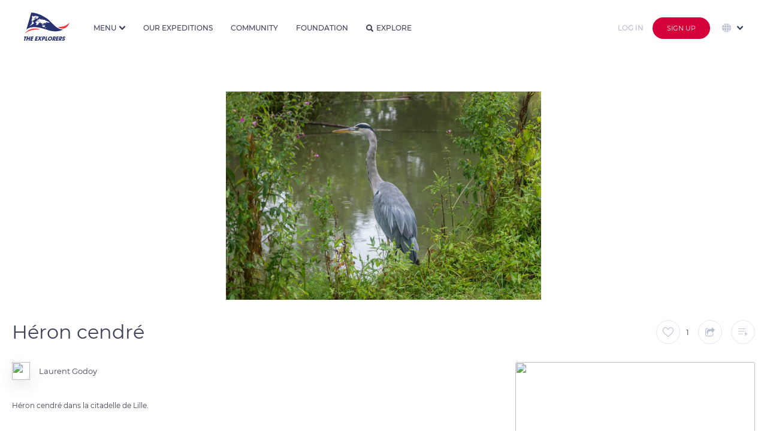

--- FILE ---
content_type: text/html
request_url: https://theexplorers.com/photo/heron-cendre_2/fr
body_size: 133507
content:


<!DOCTYPE html>
<html lang="en" dir="ltr" ng-app="explorers">
<head>

    <meta charset="utf-8" content="">
    <meta name="mobile-web-app-capable" content="yes">
    <meta name="browsermode" content="application">
    <meta name="dev" content="sherpa">

    <title>H&#233;ron cendr&#233; - The Explorers</title>
    <meta name="viewport" content="width=device-width, initial-scale=1, maximum-scale=1, user-scalable=no" />
    <meta name="description" content=" The Explorers is where people contribute to the first planet&#39;s inventory. Discover the world with a fresh eye, search photos and videos of our planet’s wonders, and take part in the great Earth&#39;s checkup.">
    <meta name="author" content="Author">
    <meta name="keywords" content=" inventory, planet, earth, wonder, 4K, 8K, biodiversity, HDR, photographer, cameraman, aerial, full HD, drone photography, underwater, expedition, exploration, ocean, sea, tradition, heritage, checkup, discover world, culture, archeology, submarine, photo, video, archeology, ethnology, 360, Live">
    <link rel="shortcut icon" href="/assets/images/favicon.ico" type="image/x-icon">
    <link rel="icon" href="/assets/images/favicon.svg" type="image/svg+xml">
    <link rel="apple-touch-icon" href="assets/images/apple-touch-icon.png">
    <link rel="shortcut icon" type="image/png" href="https://assets.theexplorers.com/img/favicon.png" />
    <!-- Google Play Podcast -->
    <link rel="alternate" type="application/rss+xml" title="Podcasts" href="https://podcasts.theexplorers.com/podcasts.xml" />
    <!-- Facebook OG -->
    <meta content='H&#233;ron cendr&#233; - The Explorers' property='og:title'>
    <meta content=' The Explorers is where people contribute to the first planet&#39; s inventory. Discover the world with a fresh eye, search photos and videos of our planet’s wonders, and take part in the great Earth&#39;s checkup.' property='og:description'>
    <meta content="" property='og:video'>

    <meta content="https://assets.theexplorers.com/img/explorers.png" itemprop="image" property='og:image'>
    <meta content="https://assets.theexplorers.com/img/explorers.png" itemprop="image" property='og:image:secure_url'>

    <meta content='1200' property='og:image:width'>
    <meta content='630' property='og:image:height'>

    <meta name="apple-mobile-web-app-capable" content="yes">
    <meta content='article' property='og:type'>
    <meta content=' ' property='og:url'>
    <!--
     <meta content='video.movie' property='og:type'>-->
    <!-- Twitter Card -->
    <meta name="twitter:card" content="summary_large_image">
    <meta name="twitter:site" content="theexplorers">
    <meta name="twitter:title" content='H&#233;ron cendr&#233; - The Explorers'>
    <meta name="twitter:description" content=' The Explorers is where people contribute to the first planet&#39; s inventory. Discover the world with a fresh eye, search photos and videos of our planet’s wonders, and take part in the great Earth&#39;s checkup.'>

    <meta name="twitter:image" content="https://assets.theexplorers.com/img/explorers.png">

    <meta name="theme-color" content="#131528">
    <link rel="search" type="application/opensearchdescription+xml" title="TheExplorers" href="https://theexplorers.com/opensearch.xml" />

    <meta name="appleid-signin-client-id" content="com.theexplorers.weblogin">
    <meta name="appleid-signin-scope" content="">
    <meta name="appleid-signin-redirect-uri" content="https://theexplorers.com/">
    <meta name="appleid-signin-state" content="">


    <meta name="apple-itunes-app" content="app-id=1436285774, app-argument=https://theexplorers.com/photo/heron-cendre_2/fr" />
    <meta name="google-play-app" content="app-id=com.theexplorers, app-argument=https://theexplorers.com/photo/heron-cendre_2/fr">
    <link rel="apple-touch-icon" href="https://assets.theexplorers.com/img/icon-smartbanner-ios.png">
    <link rel="android-touch-icon" href="https://assets.theexplorers.com/img/icon-smartbanner-android.png" />


    <link rel="stylesheet" href="https://assets.theexplorers.com/css/bundle.62.min.css">
    <link rel="stylesheet" href="/assets/css/app.css">
    <style>[ng-cloak]{background:#ffffff}[ng-cloak] > *{display:none}</style>

    <link rel='manifest' href='/manifest.json'>

    <script>
        /**
         * detect IEEdge
         * returns version of IE/Edge or false, if browser is not a Microsoft browser
         */
        function detectIEEdge() {
            var ua = window.navigator.userAgent;

            var msie = ua.indexOf('MSIE ');
            if (msie > 0) {
                // IE 10 or older => return version number
                return parseInt(ua.substring(msie + 5, ua.indexOf('.', msie)), 10);
            }

            var trident = ua.indexOf('Trident/');
            if (trident > 0) {
                // IE 11 => return version number
                var rv = ua.indexOf('rv:');
                return parseInt(ua.substring(rv + 3, ua.indexOf('.', rv)), 10);
            }

            var edge = ua.indexOf('Edge/');
            if (edge > 0) {
                // Edge => return version number
                return parseInt(ua.substring(edge + 5, ua.indexOf('.', edge)), 10);
            }

            // other browser
            return false;
        }

        if (detectIEEdge()) {
            window.location = '/upgradeYourBrowser'
        }
    </script>

    <script async src="https://www.googletagmanager.com/gtag/js?id=G-KBXLWXJN3S"></script>
<script>
  window.dataLayer = window.dataLayer || [];
  function gtag(){dataLayer.push(arguments);}
  gtag('js', new Date());

  gtag('config', 'G-KBXLWXJN3S');
</script>

</head>
<body ng-controller="MainCtrl as main" ng-init="main.isMobile('False')" class="  ty-pt-0 {% main.partner %} " ng-cloak ng-class="{'overflow-hidden': main.service.popupIsOpen || main.service.overlayIsOpen, 'overlayOpened': main.service.overlayIsOpen, 'isPartner': main.partner}">

    <div class="popup-background ngfade angular-animate ng-hide" ng-show="main.service.popupIsOpen"></div>

    
    
    
    <!-- NAVBAR CLASSIQUE -->
    <header ng-cloak class="navbar transition-top-200ms header   not-logged  w-100p b-color-ffffff z-1002 " nav-bar sticky-effect="true" >

        <div class="container-header h-100p">
            <div class="grid-24 row h-100p inline-middle-align f-nowrap burger-menu">

                <!-- LOGO + BURGER MENU -->
                <div class="mr-30 inline-middle-left md-f-justify-content-end h-100p">

                    <a ng-href="/index.html" class="d-block mr-15 ty-mr-10" ng-click="main.service.ga('Button Link', 'Clicked', 'Navbar - Logo');">
                        <img id="logo-white" class="md-w-50px md-h-31px" ng-src="https://assets.theexplorers.com/img/layout/logo_the_explorer.svg" alt="logo" width="76" height="47" />
                        <img id="logo-blue" class="md-w-50px md-h-31px" ng-src="https://assets.theexplorers.com/img/layout/logo_the_explorer_bleu.svg" alt="blue logo" width="76" height="47" />
                    </a>

                    <div class="pl-15 bl-1px-solid-e3e8f0 ty-pl-10 ty-d-flex logo-unesco xty-d-none-force lg-d-hidden md-d-block">
                        <div class="fs-10 mb-5 ty-d-hidden">In partnership with</div>
                        <img class="ty-h-15px" ng-src="/assets/images/navbar/unesco.svg" height="21px" />
                    </div>

                    <img src="https://assets.theexplorers.com/images/icone/4k8k.png" alt="logo 4k8k" height="25" class="ml-10 sm-d-hidden lg-d-hidden md-d-block" />

                    <!-- NAVIGATION MENU BURGER -->
                    <div class="btn-group ml-25 pointer ty-ml-0 ty-mr-15 md-d-hidden-force home-dropdown h-100p" ng-click="main.service.ga('Button Link', 'Clicked', 'Navbar - More');" dropdown>

                        <div class=" link-navbar no-effect-link ff-montserrat fs-12 br-0 h-100p w-100p fw-500 inline-middle-align text-uppercase dropdown-menu-bt t-color-3a405b menu-home" dropdown-toggle>
                            <span>Menu</span>
                            <i class="ml-5 caret transition-300ms fs-10 icon-dropdown t-color-3a405b"></i>
                        </div>

                        <ul class="dropdown-menu dropdown-menu-navbar dropdown-align-right ty-max-h-400px ty-ml-0 ty-mr-0 ty-translate-x-0-force overflow-auto-force mt-0-force" role="menu" aria-labelledby="single-button" no-propagation>

                            <div>
                                <div class="fs-11 t-color-3a405b text-uppercase mb-10 title-section fw-600 nowrap">Our Universe</div>

                                <a href="/about/manifeste">
                            <li role="menuitem" class="dropdown-menu-item">
                                <div class="dropdown-menu-item-container inline-middle-left nowrap">
                                    <i class="mr-10 icon-manifest fs-16"></i>Manifesto
                                </div>
                            </li>
                            </a>

                            <a href="/about/expeditions">
                            <li role="menuitem" class="dropdown-menu-item">
                                <div class="dropdown-menu-item-container inline-middle-left nowrap">
                                    <i class="mr-10 icon-Combined-shape-31097 fs-16"></i>Expeditions
                                </div>
                            </li>
                            </a>

                            <a href="/about/team">
                            <li role="menuitem" class="dropdown-menu-item">
                                <div class="dropdown-menu-item-container inline-middle-left nowrap">
                                    <i class="mr-10 icon-Combined-shape-31098 fs-16"></i>About
                                </div>
                            </li>
                            </a>

                            <a href="/about/technics">
                            <li role="menuitem" class="dropdown-menu-item">
                                <div class="dropdown-menu-item-container inline-middle-left nowrap">
                                    <i class="mr-10 icon-Combined-shape-31099 fs-16"></i>Technics
                                </div>
                            </li>
                            </a>


                    </div>

                    <div>
                        <div class="fs-11 t-color-3a405b text-uppercase mb-10 title-section fw-600 nowrap">Our world</div>

                        <a href="/svod">
                            <li role="menuitem" class="dropdown-menu-item">
                                <div class="dropdown-menu-item-container inline-middle-left nowrap">
                                    <i class="mr-10 icon-TE- fs-16"></i>The Explorers
                                    <img src="https://assets.theexplorers.com/images/icone/the-ex-plus.png" alt="logo premium" width="12" class="ml-10" />
                                </div>
                            </li>
                        </a>

                        <a href="/podcasts">
                            <li role="menuitem" class="dropdown-menu-item">
                                <div class="dropdown-menu-item-container inline-middle-left nowrap">
                                    <i class="mr-10 icon-podcast-1 fs-16"></i>Podcasts
                                </div>
                            </li>
                        </a>

                        <a href="https://theexplorers.org">
                            <li role="menuitem" class="dropdown-menu-item">
                                <div class="dropdown-menu-item-container inline-middle-left nowrap">
                                    <i class="mr-10 icon-Combined-shape-31100 fs-16"></i>Foundation
                                </div>
                            </li>
                        </a>

                        <a href="https://theexplorers.shop">
                            <li role="menuitem" class="dropdown-menu-item">
                                <div class="dropdown-menu-item-container inline-middle-left nowrap">
                                    <i class="mr-10 icon-supermarket-1 fs-16"></i>Shop
                                </div>
                            </li>
                        </a>

                    </div>

                    <div>
                        <div class="fs-11 t-color-3a405b text-uppercase mb-10 title-section fw-600 nowrap">Information</div>

                        <a href="/partners">
                            <li role="menuitem" class="dropdown-menu-item">
                                <div class="dropdown-menu-item-container inline-middle-left nowrap">
                                    <i class="mr-10 icon-agreement fs-14"></i>Our partners
                                </div>
                            </li>
                        </a>

                        <a href="/faq">
                            <li role="menuitem" class="dropdown-menu-item">
                                <div class="dropdown-menu-item-container inline-middle-left nowrap">
                                    <i class="mr-10 icon-faq fs-16"></i>FAQ
                                </div>
                            </li>
                        </a>

                        <a href="/contact">
                            <li role="menuitem" class="dropdown-menu-item">
                                <div class="dropdown-menu-item-container inline-middle-left nowrap">
                                    <i class="mr-10 icon-Combined-shape-16827 fs-14"></i>Contact
                                </div>
                            </li>
                        </a>

                        <a href="/presse">
                            <li role="menuitem" class="dropdown-menu-item">
                                <div class="dropdown-menu-item-container inline-middle-left nowrap">
                                    <i class="mr-10 icon-presentation-1 fs-16"></i>Press
                                </div>
                            </li>
                        </a>
                    </div>

                    </ul>
                </div>

                <ul class="mobile_menu md-d-block">

                                        <li role="menuitem" class="dropdown-menu-item" ng-click="main.service.ga('Button Link', 'Clicked', 'Navbar - More - Explore');">
                        <a ng-click="main.service.openPopup('popup_lang_mobile')" class="ty-d-flex-force d-hidden f-align-items-center">
                            <img src="https://assets.theexplorers.com/images/icone/global.svg" width="20" class="mr-10" style="vertical-align: -4px;" />

                            <span class="ng-hide no-animate" ng-show="main.langSelect == 'en'">English</span>
                            <span class="ng-hide no-animate" ng-show="main.langSelect == 'fr'">French</span>
                            <span class="ng-hide no-animate" ng-show="main.langSelect == 'es'">Spanish</span>
                            <span class="ng-hide no-animate" ng-show="main.langSelect == 'de'">Deutsch</span>
                            <span class="ng-hide no-animate" ng-show="main.langSelect == 'pt'">Portuguese</span>
                            <span class="ng-hide no-animate" ng-show="main.langSelect == 'it'">Italian</span>
                            <span class="ng-hide no-animate" ng-show="main.langSelect == 'cs'">Czech</span>
                            <span class="ng-hide no-animate" ng-show="main.langSelect == 'pl'">Polish</span>
                            <span class="ng-hide no-animate" ng-show="main.langSelect == 'ru'">Russian</span>
                            <span class="ng-hide no-animate" ng-show="main.langSelect == 'el'">Greek</span>
                            <span class="ng-hide no-animate" ng-show="main.langSelect == 'ja'">Japanese</span>
                            <span class="ng-hide no-animate" ng-show="main.langSelect == 'zhs'">Simplified Chinese</span>
                            <span class="ng-hide no-animate" ng-show="main.langSelect == 'zht'">Traditional Chinese</span>
                            <span class="ng-hide no-animate" ng-show="main.langSelect == 'sv'">Sweden</span>
                            <span class="ng-hide no-animate" ng-show="main.langSelect == 'tr'">Turkish</span>
                            <span class="ng-hide no-animate" ng-show="main.langSelect == 'id'">Indonesia</span>
                            <span class="ng-hide no-animate" ng-show="main.langSelect == 'ko'">Korea</span>
                        </a>
                    </li>
                    

                    <li>
                        <a href="/inventory#!?tab=community" ng-click="main.goTo('community');main.service.ga('Button Link', 'Clicked', 'Navbar - More - Community');">Community</a>
                    </li>
                    <li>
                        <a href="/inventory#!?tab=theexplorers" ng-click="main.goTo('theexplorers');main.service.ga('Button Link', 'Clicked', 'Navbar - More - TheExplorers');">Our expeditions</a>
                    </li>
                    <li>
                        <a href="/inventory#!?tab=foundation" ng-click="main.goTo('foundation');main.service.ga('Button Link', 'Clicked', 'Navbar - More - Foundation');">Foundation</a>
                    </li>
                    <li>
                        <a href="/explorer" ng-click="main.service.ga('Button Link', 'Clicked', 'Navbar - More - Explore');">Explore</a>
                    </li>

                    <li>
                        <a href="#">L’univers The Explorers</a>
                        <ul class="submenu">

                            <li role="menuitem" ng-click="main.service.ga('Button Link', 'Clicked', 'Navbar - More - Manifest');">
                                <a href="/about/manifeste">
                                    <i class="mr-10 icon-manifest fs-16"></i>Manifesto
                                </a>
                            </li>

                            <li role="menuitem" ng-click="main.service.ga('Button Link', 'Clicked', 'Navbar - More - Expeditions');">
                                <a href="/about/expeditions">
                                    <i class="mr-10 icon-Combined-shape-31097 fs-16"></i>Expeditions
                                </a>
                            </li>

                            <li role="menuitem" ng-click="main.service.ga('Button Link', 'Clicked', 'Navbar - More - Team');">
                                <a href="/about/team">
                                    <i class="mr-10 icon-team fs-16"></i>About
                                </a>
                            </li>

                            <li role="menuitem" ng-click="main.service.ga('Button Link', 'Clicked', 'Navbar - More - Technics');">
                                <a href="/about/technics">
                                    <i class="mr-10 icon-technics fs-16"></i>Technics
                                </a>
                            </li>
                        </ul>
                    </li>
                    <li>
                        <a href="#">Mais aussi...</a>
                        <ul class="submenu">
                            <li role="menuitem">
                                <a href="/svod">
                                    <i class="mr-10 icon-TE- fs-16"></i>The Explorers<img src="https://assets.theexplorers.com/images/icone/the-ex-plus.png" width="12px" class="ml-10" />
                                </a>
                            </li>

                            <li role="menuitem" ng-click="main.service.ga('Button Link', 'Clicked', 'Navbar - More - Podcasts');">
                                <a target="_blank" href="/podcasts">
                                    <img class="mr-10 icon-org fs-16" src="https://assets.theexplorers.com/img/layout/podcast_icon.svg" width="16px" />Podcasts
                                </a>
                            </li>

                            <li role="menuitem">
                                <a href="https://theexplorers.org">
                                    <i class="mr-10 icon-Combined-shape-31100 fs-16"></i>Foundation
                                </a>
                            </li>

                            <li role="menuitem" ng-click="main.service.ga('Button Link', 'Clicked', 'Navbar - More - Podcasts');">
                                <a target="_blank" ng-href="{%main.langSelect == 'fr' ? 'https://theexplorers.shop/fr/?utm_source=the-explorers-homepage-fr&utm_medium=referral&utm_content=menu-the-explorers-homepage-fr' : 'https://theexplorers.shop/en/?utm_source=the-explorers-homepage-en&utm_medium=referral&utm_content=menu-the-explorers-homepage-en'%}" class="">
                                    <img class="mr-10 icon-partners fs-16" src="https://assets.theexplorers.com/images/icone/shop.svg" width="16px" />Shop
                                </a>
                            </li>
                        </ul>
                    </li>
                    <li>
                        <a href="#">Informations</a>
                        <ul class="submenu">
                            <li role="menuitem" ng-click="main.service.ga('Button Link', 'Clicked', 'Navbar - More - Podcasts');">
                                <a target="_blank" href="/partners">
                                    <img class="mr-10 icon-partners fs-16" src="https://assets.theexplorers.com/images/icone/partners.svg" width="16px" />Our partners
                                </a>
                            </li>
                            <li role="menuitem">
                                <a href="/faq" ng-click="main.service.ga('Button Link', 'Clicked', 'Navbar - More - FAQ');">
                                    <i class="mr-10 icon-faq fs-16"></i>FAQ
                                </a>
                            </li>
                            <li role="menuitem">
                                <a href="/contact" ng-click="main.service.ga('Button Link', 'Clicked', 'Navbar - More - Contact');">
                                    <i class="mr-10 icon-mail_notif_settings fs-16"></i>Contact
                                </a>
                            </li>
                            <li role="menuitem">
                                <a href="/presse">
                                    <i class="mr-10 icon-presentation-1 fs-16"></i>Press
                                </a>
                            </li>

                        </ul>
                    </li>

                </ul>

                <!-- ICON SEARCH -->
                <i class="t-color-3e425a icon-search fs-16 ty-fs-10 ml-30 pointer md-d-hidden d-hidden" ng-click="main.filterSearch = true" ng-show="!main.filterSearch"></i>
                <i class="t-color-3e425a icon-cross_tag fs-14 ty-fs-10 ml-30 pointer md-d-hidden opacity-08" ng-click="main.filterSearch = false" ng-show="main.filterSearch"></i>
            </div>

            <!-- FILTRE -->
            
            <!-- LINKS -->
            <div class="d-flex mr-auto h-100p md-d-hidden" ng-show="!main.filterSearch">
                <a class="link-navbar" href="/inventory#!?tab=theexplorers" ng-click="main.goTo('theexplorers');main.service.ga('Button Link', 'Clicked', 'Navbar - More - TheExplorers');" ng-class="{'active': main.pageFocused == 'theexplorers'}">Our expeditions</a>
                <a class="link-navbar" href="/inventory#!?tab=community" ng-click="main.goTo('community');main.service.ga('Button Link', 'Clicked', 'Navbar - More - Community');" ng-class="{'active': main.pageFocused == 'community'}">Community</a>
                <a class="link-navbar" href="/inventory#!?tab=foundation" ng-click="main.goTo('foundation');main.service.ga('Button Link', 'Clicked', 'Navbar - More - Foundation');" ng-class="{'active': main.pageFocused == 'foundation'}">Foundation</a>

                <a class="link-navbar no-effect-link" href="/explorer" ng-class="{'active': (main.pageFocused == 'worldmap' || main.pageFocused == 'explorer')}"><i class="t-color-3e425a icon-search fs-12 mr-5"></i>Explore</a>
            </div>
            <!-- UPLOAD / NOTIFICATION / USER -->
            <div class=" d-hidden-force  md-d-inline-flex-force ml-auto inline-middle-right h-100p">



                <a ng-href="/home/myuploads" class="p-relative d-block mr-15 md-d-hidden" style="height: 22px;" ng-click="main.service.ga('Button Link', 'Clicked', 'Navbar - Contribute', '');">
                    <img src="https://assets.theexplorers.com/images/icone/upload.svg" alt="upload" width="25" class="object-contain">
                                    </a>

                <div class="mr-15 p-relative md-d-hidden" dropdown>
                    <div class="pointer hover-opacity" style="height: 23px;" dropdown-toggle ng-click="main.resetNotif();main.service.ga('Button Link', 'Clicked', 'Navbar - Notifications', '');">
                        <div ng-show="main.nbNotif > 0" ng-init="main.nbNotif = ''" class="alerte-notify p-absolute top-0 right-0"></div>
                        <img src="https://assets.theexplorers.com/images/icone/notif.svg" width="20" class="object-contain">
                    </div>
                    <ul class="dropdown-menu dropdown-align-middle dropdown-menu-notifications" role="menu" aria-labelledby="single-button" >           
    <span class="d-block w-100p dropdown-menu-notifications" data-simplebar data-simplebar-auto-hide="false">
        <span in-view="main.notificationLineInView(n, $inview)" ng-repeat="n in main.notifications track by $index" 
            ng-if="n.type == 'ADDTOLIST' || n.type == 'LIKE' || n.type == 'MESSAGE' || n.type == 'LINK' || n.type == 'SYSTEM' || n.type == 'ACCEPTED' || n.type == 'REJECTED' || n.type == 'FOLLOW'">
            <li role="menuitem" class="dropdown-menu-item c-default-force" ng-class="{'new': !n.view}">

                <a ng-href="/user?id={%n.user.id%}" ng-if="n.type == 'LIKE' || n.type == 'LINK' || n.type == 'ADDTOLIST' || n.type == 'MESSAGE' || n.type == 'FOLLOW'">
                    <img ng-src="https://image.theexplorers.com/user/{%n.user.id%}?width=150" width="48px" height="48px" class="user-shadow object-cover br-100p" />
                </a>

                <img ng-if="n.type == 'ACCEPTED' || n.type == 'REJECTED' || n.type == 'SYSTEM'" 
                ng-src="https://image.theexplorers.com/user/{%n.user.id%}?width=150" width="48px" height="48px" class="user-shadow object-cover br-100p" />

                <div class="d-flex f-column ml-15 w-230px">
                    <div class="fs-14 t-color-3e425a space-normal pr-10">
                        <span ng-if="n.type == 'MESSAGE'"><a ng-href="/user?id={%n.user.id%}" class="hover-darkblue fw-600">{%n.user.displayName%}</a> sent a private message</span>
                        <span ng-if="n.type == 'FOLLOW'"><a ng-href="/user?id={%n.user.id%}" class="hover-darkblue fw-600">{%n.user.displayName%}</a> started following you</span>
                        <span ng-if="n.type == 'SYSTEM'">{%n.message%}</span>
                        <span ng-if="n.type == 'LINK'">{%n.message%}</span>
                        <span ng-if="n.type == 'ACCEPTED'">Your media <span class="word-break-all hover-darkblue pointer fw-600" ng-click="main.service.openOverlay(n.doc.id, d.doc.type);">{%n.doc.title%}</span> was accepted. Congratulations!</span>
                        <span ng-if="n.type == 'REJECTED'">Your media <span class="word-break-all hover-darkblue pointer fw-600" ng-click="main.service.openOverlay(n.doc.id, d.doc.type);">{%n.doc.title%}</span> has been refused <a ng-href="/home/edit-document?id={%n.doc.id%}" class="hover-darkblue fw-600">voir pourquoi</a></span>
                        <span ng-if="n.type == 'ADDTOLIST'"><a ng-href="/user?id={%n.user.id%}" class="hover-darkblue fw-600">{%n.user.displayName%}</a> notifications_message_addlist <span class="hover-darkblue pointer fw-600 word-break-all" ng-click="main.service.openOverlay(n.doc.id, d.doc.type);">{%n.doc.title%}</span></span>
                        <span ng-if="n.type == 'LIKE'"><a ng-href="/user?id={%n.user.id%}" class="hover-darkblue fw-600">{%n.user.displayName%}</a> liked <span class="hover-darkblue pointer fw-600 word-break-all" ng-click="main.service.openOverlay(n.doc.id, d.doc.type);">{%n.doc.title%}</span></span>
                        
                                            </div>
                    <div class="fs-14 t-color-b9bed1 mt-5"><datetime class="" am-time-ago="n.dateNotif"></datetime></div>
                </div>

                <div class="min-w-55px w-55px h-55px br-5 overflow-hidden pointer" ng-click="main.service.openOverlay(n.doc.id, d.doc.type);" ng-if="n.type == 'ACCEPTED' || n.type == 'REJECTED' || n.type == 'LIKE' || n.type == 'ADDTOLIST'">
                    <img ng-src="https://image.theexplorers.com/doc/{%n.doc.id%}?width=150" width="100%" height="100%" class="object-cover" />
                </div>

                <a href="/inventory#!?tab=theexplorers" ng-if="n.type == 'LINK'" class="bouton-action-notifications pointer" >
                    <img src="https://assets.theexplorers.com/img/the-explorers/logoplus.png" width="30px" />
                </a>

                <div ng-if="n.type == 'FOLLOW'" class="bouton-action-notifications pointer" ng-class="{'active': main.service.following_user[n.user.id]}" ng-click="main.followUser(n.user.id)" no-propagation>
                    <i class="icon-follow fs-20"></i>
                </div>

                <a ng-click="main.service.openInbox(n.user.id);" ng-if="n.type == 'MESSAGE'" class="bouton-action-notifications pointer">
                    <i class="icon-mail fs-24"></i>
                </a>
            </li>

            <li ng-if="!$last" class="dropdown-menu-separator-notification"></li>
        </span>
    </span>
    <a href="/notifications" class="hover-darkblue seeall-notification">View all</a>
</ul>

                </div>

                <!-- <div class="d-hidden mr-15 md-d-block pointer md-h-20px ty-d-hidden" ng-show="!main.filterSearch" ng-click="main.filterSearch = true">
                    <i class="icon-search fs-20"></i>
                </div>

                <div class="d-hidden mr-15 md-d-block pointer md-h-20px ty-d-hidden" ng-show="main.filterSearch" ng-click="main.filterSearch = false">
                    <i class="t-color-3e425a icon-cross_tag fs-18 pointer"></i>
                </div> -->

                <a class="d-hidden mr-15 md-d-block pointer md-h-20px ty-d-block" ng-href="/explorer">
                    <i class="icon-search fs-20"></i>
                </a>

                
                <!-- Login/signup for small screens. -->
                <a ng-href="/login/sign-in?referer={% main.service.getCurrentLocation() %}">
                    <button class="button button-login-hack mr-15">
                        Log in
                    </button>
                </a>

                <a ng-href="/login/sign-up?referer={% main.service.getCurrentLocation() %}" >
                    <button class="d-hidden btn-group md-d-block button-red extra-small">
                        Sign up
                    </button>
                </a>
                
            </div>

            
                        <!-- Login/signup and languages for large screens. -->
            <div class="h-100p d-flex nowrap f-align-items-center f-justify-content-end md-d-hidden">
                <div class="btn-group ml-5 ty-ml-0" >
                    <a ng-href="/login/sign-in?referer={% main.service.getCurrentLocation() %}">
                        <button class="button button-login-hack mr-10">
                          Log in
                        </button>
                    </a>
                </div>

                <div class="btn-group ml-5 ty-ml-0" >
                    <a ng-href="/login/sign-up?referer={% main.service.getCurrentLocation() %}">
                        <button class="button-red se-connecter">
                          Sign up
                        </button>
                    </a>
                </div>

                <!-- Language selector. -->
                <div class="d-flex f-align-items-center h-100p" ng-init="main.selectStartLang('en')">
                    <div class="h-100p pointer ml-20 p-relative" dropdown>
                        <div class="ff-montserrat fs-11 br-0 h-100p w-100p inline-middle-align text-uppercase dropdown-menu-bt t-color-3a405b" dropdown-toggle ng-disabled="disabled">
                            <img src="https://assets.theexplorers.com/images/icone/global.svg" width="15" class="mr-5" />
                            <i class="ml-5 caret transition-300ms fs-10 icon-dropdown t-color-3a405b"></i>
                        </div>
                        <ul class="right-0 dropdown-filter language-dropdown dropdown-align-middle z-51 m-0-force max-h-300px overflow-visible w-200px-force" role="menu" no-propagation aria-labelledby="single-button" data-simplebar data-simplebar-auto-hide="false">
                            <li role="menuitem" class="dropdown-menu-item mb-10">
                                <input type="radio" value="en" ng-model="main.langSelect" id="English" ng-change="main.localChange();" />
                                <label for="English" class="dropdown-filter-item inline-middle-left hover-darkblue radio-small">English</label>
                            </li>
                            <li role="menuitem" class="dropdown-menu-item mb-10">
                                <input type="radio" value="fr" ng-model="main.langSelect" id="French" ng-change="main.localChange();" />
                                <label for="French" class="dropdown-filter-item inline-middle-left hover-darkblue radio-small">French</label>
                            </li>
                            <li role="menuitem" class="dropdown-menu-item mb-10">
                                <input type="radio" value="es" ng-model="main.langSelect" id="Spanish" ng-change="main.localChange();" />
                                <label for="Spanish" class="dropdown-filter-item inline-middle-left hover-darkblue radio-small">Spanish</label>
                            </li>
                            <li role="menuitem" class="dropdown-menu-item mb-10">
                                <input type="radio" value="de" ng-model="main.langSelect" id="Deutch" ng-change="main.localChange();" />
                                <label for="Deutch" class="dropdown-filter-item inline-middle-left hover-darkblue radio-small">Deutsch</label>
                            </li>
                            <li role="menuitem" class="dropdown-menu-item mb-10">
                                <input type="radio" value="pt" ng-model="main.langSelect" id="Portuguese" ng-change="main.localChange();" />
                                <label for="Portuguese" class="dropdown-filter-item inline-middle-left hover-darkblue radio-small">Portuguese</label>
                            </li>
                            <li role="menuitem" class="dropdown-menu-item mb-10">
                                <input type="radio" value="it" ng-model="main.langSelect" id="Italian" ng-change="main.localChange();" />
                                <label for="Italian" class="dropdown-filter-item inline-middle-left hover-darkblue radio-small">Italian</label>
                            </li>
                            <li role="menuitem" class="dropdown-menu-item mb-10">
                                <input type="radio" value="cs" ng-model="main.langSelect" id="Czech" ng-change="main.localChange();" />
                                <label for="Czech" class="dropdown-filter-item inline-middle-left hover-darkblue radio-small">Czech</label>
                            </li>
                            <li role="menuitem" class="dropdown-menu-item mb-10">
                                <input type="radio" value="pl" ng-model="main.langSelect" id="Polish" ng-change="main.localChange();" />
                                <label for="Polish" class="dropdown-filter-item inline-middle-left hover-darkblue radio-small">Polish</label>
                            </li>
                            <li role="menuitem" class="dropdown-menu-item mb-10">
                                <input type="radio" value="ru" ng-model="main.langSelect" id="Russian" ng-change="main.localChange();" />
                                <label for="Russian" class="dropdown-filter-item inline-middle-left hover-darkblue radio-small">Russian</label>
                            </li>
                            <li role="menuitem" class="dropdown-menu-item mb-10">
                                <input type="radio" value="el" ng-model="main.langSelect" id="Greek" ng-change="main.localChange();" />
                                <label for="Greek" class="dropdown-filter-item inline-middle-left hover-darkblue radio-small">Greek</label>
                            </li>
                            <li role="menuitem" class="dropdown-menu-item mb-10">
                                <input type="radio" value="ja" ng-model="main.langSelect" id="Japanese" ng-change="main.localChange();" />
                                <label for="Japanese" class="dropdown-filter-item inline-middle-left hover-darkblue radio-small">Japanese</label>
                            </li>
                            <li role="menuitem" class="dropdown-menu-item mb-10">
                                <input type="radio" value="zhs" ng-model="main.langSelect" id="Simplfied chinese" ng-change="main.localChange();" />
                                <label for="Simplfied chinese" class="dropdown-filter-item inline-middle-left hover-darkblue radio-small">Simplified Chinese</label>
                            </li>
                            <li role="menuitem" class="dropdown-menu-item mb-10">
                                <input type="radio" value="zht" ng-model="main.langSelect" id="Traditional chinese" ng-change="main.localChange();" />
                                <label for="Traditional chinese" class="dropdown-filter-item inline-middle-left hover-darkblue radio-small">Traditional Chinese</label>
                            </li>
                            <li role="menuitem" class="dropdown-menu-item mb-10">
                                <input type="radio" value="sv" ng-model="main.langSelect" id="Sweden" ng-change="main.localChange();" />
                                <label for="Sweden" class="dropdown-filter-item inline-middle-left hover-darkblue radio-small">Sweden</label>
                            </li>
                            <li role="menuitem" class="dropdown-menu-item mb-10">
                                <input type="radio" value="tr" ng-model="main.langSelect" id="Turkish" ng-change="main.localChange();" />
                                <label for="Turkish" class="dropdown-filter-item inline-middle-left hover-darkblue radio-small">Turkish</label>
                            </li>
                            <li role="menuitem" class="dropdown-menu-item mb-10">
                                <input type="radio" value="id" ng-model="main.langSelect" id="Indonesia" ng-change="main.localChange();" />
                                <label for="Indonesia" class="dropdown-filter-item inline-middle-left hover-darkblue radio-small">Indonesia</label>
                            </li>
                            <li role="menuitem" class="dropdown-menu-item mb-10">
                                <input type="radio" value="ko" ng-model="main.langSelect" id="Korea" ng-change="main.localChange();" />
                                <label for="Korea" class="dropdown-filter-item inline-middle-left hover-darkblue radio-small">Korea</label>
                            </li>
                        </ul>
                    </div>
                </div>

            </div>
            
        </div>
        </div>
    </header>

    
    <!-- padding-top:60px-->
    <main id="main" role="main" ng-class="{'filterisopen' : main.service.filtersIsOpen, 'filterisopen' : main.filterSearch}" scroll-to-end="main.loadMore" class="grid-24 row ty-mt-0  not-logged " bind-to-window="true">
                
        <div class="popup angular-animate ngfade-inline-flex z-1002-force ng-hide popup-overlay-info" id="popup-popup_warning" ng-show="popup_warning">
    <div class="popup-container h-100p max-w-350px-force" click-outside="main.service.closePopup('popup_warning')" outside-if-not="popup_confirm">
        <div class="close" ng-click="main.service.closePopup('popup_warning')"><i class="icon-cross_tag t-color-3e425a fs-10"></i></div>

        <div class="pt-40 pb-35 fs-16 t-color-3e425a text-center fw-600">informations_popup_warning</div>
        <div class="fs-14 t-color-3e425a text-center pr-35 pl-35">connecte_popup_warning</div>

        <div class="mt-35 mb-40 d-flex f-justify-content-center">
            <a ng-href="/login/sign-in?referer={% main.service.getCurrentLocation() %}">
                <button class="button-red extra-small" data-ng-mouseenter="onMouseEnter()" data-ng-mouseleave="onMouseLeave()" data-ng-click="onClick()">Log in</button>
            </a>
        </div>
       
    </div>
</div>
        <div class="popup angular-animate ngfade-inline-flex ng-hide z-100" ng-show="popup_cgu_login">
    <div class="popup-container max-w-470px-force max-h-615px ty-ml-20 ty-mr-20" click-outside="main.service.closePopup('popup_cgu_login')" outside-if-not="popup_confirm">
        <div class="close ty-top-12-force" ng-click="main.service.closePopup('popup_cgu_login');">
            <i class="icon-cross_content t-color-3e425a fs-10"></i>
        </div>

        <div class="fs-20 fw-600 pt-30 pb-30 w-100p text-center box-shadow-reglement ty-pt-15 ty-pb-15 ty-fs-14">
            Before you go any further...
        </div>

        <div class="ty-pl-20 ty-pr-20 pl-50 pr-50 mt-30 d-flex f-justify-content-center accepte-reglement-checkbox">
            <input type="checkbox" ng-model="main.loginData.cgu"/>
            <div class="fs-13 t-color-3e425a ml-5 pointer" ng-click="main.loginData.cgu = !main.loginData.cgu;">
                I&#39;ve read and accept the Terms of Use and the Privacy Policy.
            </div>
        </div>
        <div class="ty-pl-20 ty-pr-20 pl-50 pr-50 mt-20 d-flex f-justify-content-center accepte-reglement-checkbox">
            <input type="checkbox" ng-model="main.loginData.newsletter"/>
            <div class="fs-13 t-color-3e425a ml-5 pointer" ng-click="main.loginData.newsletter = !main.loginData.newsletter;">
                I accept to receive newsletter and other communications associated with firms of The Explorers Network group&#39;
            </div>
        </div>
        <div class="ty-pl-20 ty-pr-20 pl-50 pr-50 mt-20 d-flex f-justify-content-center accepte-reglement-checkbox">
            <input type="checkbox" ng-model="main.loginData.commercials"/>
            <div class="fs-13 t-color-3e425a ml-5 pointer" ng-click="main.loginData.commercials = !main.loginData.commercials;">
                I accept to receive commercial offers of The Explorers Network partners&#39;.
            </div>
        </div>

        <div class="d-flex w-100p f-align-items-center f-column mt-30">
            <div class="fs-12 fw-600"><a href="https://theexplorers.com/terms" target ="_blank">Read Terms of Use</a></div>
            <div class="fs-12 fw-600 mt-10"><a href="https://theexplorers.com/privacy" target ="_blank">Read Privacy Policy</a></div>
        </div>
     

        <div class="w-100p mb-30 inline-middle-align">
            <button class="button-red mt-30 text-uppercase" ng-disabled="!main.loginData.cgu" ng-click="main.acceptLoginCug($event);" ng-class="{'disable' : !main.loginData.cgu}">J&#39;accepte</button>
        </div>
    </div>
</div>
        <div class="popup angular-animate ngfade-inline-flex ng-hide z-100" ng-show="popup_lang_mobile">
    <div class="popup-container max-w-215px-force max-h-300px h-100p p-0-force" click-outside="main.service.closePopup('popup_lang_mobile')" outside-if-not="popup_confirm">

        <div class="pt-20 pl-20 pb-20 pr-20 mr-0 right-0 z-51 mt-0-force overflow-visible h-300px w-100p" role="menu" aria-labelledby="single-button" data-simplebar data-simplebar-auto-hide="false">
            <div role="menuitem" class="dropdown-menu-item mb-15">
                <input type="radio" value="en" ng-model="main.langSelect" id="English" name="langues" ng-click="main.localChange('en');" />
                <label for="English" class="pl-35-force dropdown-filter-item inline-middle-left hover-darkblue radio-small">English</label>       
            </div>
            <div role="menuitem" class="dropdown-menu-item mb-15">
                <input type="radio" value="fr" ng-model="main.langSelect" id="French" name="langues" ng-click="main.localChange('fr');" />
                <label for="French" class="pl-35-force dropdown-filter-item inline-middle-left hover-darkblue radio-small">French</label>       
            </div>
            <div role="menuitem" class="dropdown-menu-item mb-15">
                <input type="radio" value="es" ng-model="main.langSelect" id="Spanish" name="langues" ng-click="main.localChange('es');" />
                <label for="Spanish" class="pl-35-force dropdown-filter-item inline-middle-left hover-darkblue radio-small">Spanish</label>       
            </div>
            <div role="menuitem" class="dropdown-menu-item mb-15">
                <input type="radio" value="de" ng-model="main.langSelect" id="Deutch" name="langues" ng-click="main.localChange('de');" />
                <label for="Deutch" class="pl-35-force dropdown-filter-item inline-middle-left hover-darkblue radio-small">Deutsch</label>       
            </div>    
            <div role="menuitem" class="dropdown-menu-item mb-15">
                <input type="radio" value="pt" ng-model="main.langSelect" id="Portuguese" name="langues" ng-click="main.localChange('pt');" />
                <label for="Portuguese" class="pl-35-force dropdown-filter-item inline-middle-left hover-darkblue radio-small">Portuguese</label>       
            </div>  
            <div role="menuitem" class="dropdown-menu-item mb-15">
                <input type="radio" value="it" ng-model="main.langSelect" id="Italian" name="langues" ng-click="main.localChange('it');" />
                <label for="Italian" class="pl-35-force dropdown-filter-item inline-middle-left hover-darkblue radio-small">Italian</label>       
            </div>
            <div role="menuitem" class="dropdown-menu-item mb-15">
                <input type="radio" value="cs" ng-model="main.langSelect" id="Czech" name="langues" ng-click="main.localChange('cs');" />
                <label for="Czech" class="pl-35-force dropdown-filter-item inline-middle-left hover-darkblue radio-small">Czech</label>       
            </div>
            <div role="menuitem" class="dropdown-menu-item mb-15">
                <input type="radio" value="pl" ng-model="main.langSelect" id="Polish" name="langues" ng-click="main.localChange('pl');" />
                <label for="Polish" class="pl-35-force dropdown-filter-item inline-middle-left hover-darkblue radio-small">Polish</label>       
            </div>
            <div role="menuitem" class="dropdown-menu-item mb-15">
                <input type="radio" value="ru" ng-model="main.langSelect" id="Russian" name="langues" ng-click="main.localChange('ru');" />
                <label for="Russian" class="pl-35-force dropdown-filter-item inline-middle-left hover-darkblue radio-small">Russian</label>       
            </div>
            <div role="menuitem" class="dropdown-menu-item mb-15">
                <input type="radio" value="el" ng-model="main.langSelect" id="Greek" name="langues" ng-click="main.localChange('el');" />
                <label for="Greek" class="pl-35-force dropdown-filter-item inline-middle-left hover-darkblue radio-small">Greek</label>       
            </div>
            <div role="menuitem" class="dropdown-menu-item mb-15">
                <input type="radio" value="ja" ng-model="main.langSelect" id="Japanese" name="langues" ng-click="main.localChange('ja');" />
                <label for="Japanese" class="pl-35-force dropdown-filter-item inline-middle-left hover-darkblue radio-small">Japanese</label>       
            </div>
            <div role="menuitem" class="dropdown-menu-item mb-15">
                <input type="radio" value="zhs" ng-model="main.langSelect" id="Simplfied chinese" name="langues" ng-click="main.localChange('zhs');" />
                <label for="Simplfied chinese" class="pl-35-force dropdown-filter-item inline-middle-left hover-darkblue radio-small">Simplified Chinese</label>       
            </div>
            <div role="menuitem" class="dropdown-menu-item mb-15">
                <input type="radio" value="zht" ng-model="main.langSelect" id="Traditional chinese" name="langues" ng-click="main.localChange('zht');" />
                <label for="Traditional chinese" class="pl-35-force dropdown-filter-item inline-middle-left hover-darkblue radio-small">Traditional Chinese</label>       
            </div>
            <div role="menuitem" class="dropdown-menu-item mb-15">
                <input type="radio" value="sv" ng-model="main.langSelect" id="Sweden" name="langues" ng-click="main.localChange('sv');" />
                <label for="Sweden" class="pl-35-force dropdown-filter-item inline-middle-left hover-darkblue radio-small">Sweden</label>       
            </div>
            <div role="menuitem" class="dropdown-menu-item mb-15">
                <input type="radio" value="tr" ng-model="main.langSelect" id="Turkish" name="langues" ng-click="main.localChange('tr');" />
                <label for="Turkish" class="pl-35-force dropdown-filter-item inline-middle-left hover-darkblue radio-small">Turkish</label>       
            </div>
            <div role="menuitem" class="dropdown-menu-item mb-15">
                <input type="radio" value="id" ng-model="main.langSelect" id="Indonesia" name="langues" ng-click="main.localChange('id');" />
                <label for="Indonesia" class="pl-35-force dropdown-filter-item inline-middle-left hover-darkblue radio-small">Indonesia</label>       
            </div>
            <div role="menuitem" class="dropdown-menu-item">
                <input type="radio" value="ko" ng-model="main.langSelect" id="Korea" name="langues" ng-click="main.localChange('ko');" />
                <label for="Korea" class="pl-35-force dropdown-filter-item inline-middle-left hover-darkblue radio-small">Korea</label>       
            </div>
        </div>


    </div>
</div>
        <div class="popup angular-animate ngfade-inline-flex ng-hide popup-overlay-info" id="popup_confirm" ng-show="popup_confirm">
    <div class="popup-container w-auto-force p-40 max-w-350px-force ty-m-15" >
        <div class="text-center d-flex f-column">
            <span class="fs-16 fw-600 t-color-3e425a" ng-bind="main.service.confirmData.message"></span>

            <div class="mt-30 d-flex f-justify-content-center">
                <div class="" ng-class="{'button-blue-dark': !main.service.confirmData.inverseButtonColor, 'button': main.service.confirmData.inverseButtonColor}" ng-click="main.service.confirmData.callback1()" ng-bind="main.service.confirmData.btn1"></div>
                <div class="ml-25" ng-class="{'button-blue-dark': main.service.confirmData.inverseButtonColor, 'button': !main.service.confirmData.inverseButtonColor}" ng-click="main.service.confirmData.callback2()" ng-bind="main.service.confirmData.btn2"></div>
            </div>
        </div>
    </div>
</div>
        <div class="popup angular-animate ngfade-inline-flex z-100 popup-global" ng-if="popup_global">
    <div class="popup-container popup-container-contact m-w-570px max-h-615px pt-100" click-outside="main.service.closePopup('popup_global');main.refreshConfig();">

            <img ng-src="{%main.config.popup.background_image_large%}" width="100%" height="100%" class="object-cover p-absolute top-0 left-0 z-1" />

            <div class="close z-10" ng-click="main.service.closePopup('popup_global');main.refreshConfig();">
                <i class="icon-cross_content t-color-ffffff fs-10"></i>
            </div>

            <div class="d-flex f-column f-align-items-center z-10 p-relative">
                <div class="fs-18 fw-600 t-color-ffffff text-center" ng-bind="main.config.popup.title"></div>
                <div class="fs-14 t-color-ffffff w-75p mt-20 mb-15 text-center" ng-bind="main.config.popup.description"></div>
                <a ng-href="{%main.config.popup.link_website%}" target="_blank" ng-click="main.refreshConfig();main.service.closePopup('popup_global');"><div class="button" style="color:{%main.config.popup.ctA_Color%};background-color:{%main.config.popup.ctA_Background%};border:none" ng-bind="main.config.popup.cta"></div></a>
            </div>
    </div>
</div>
        
<div class="popup angular-animate ngfade-inline-flex z-1002-force ng-hide popup-overlay-info" id="popup-popup_welcome_theex_plus" ng-show="popup_welcome_theex_plus">
    <div class="popup-container h-100p max-w-450px-force" click-outside="main.service.closePopup('popup_welcome_theex_plus')" outside-if-not="popup_confirm">
        <div class="close" ng-click="main.service.closePopup('popup_welcome_theex_plus')"><i class="icon-cross_tag t-color-3e425a fs-10"></i></div>

        <div class="pt-40 pb-35 fs-16 t-color-3e425a text-center fw-600" ng-show="main.newAbo">Bienvenue sur The Explorers +</div>
        <div class="pt-40 pb-35 fs-16 t-color-3e425a text-center fw-600" ng-show="!main.newAbo">Merci pour votre contribution !</div>

        <div class="fs-14 t-color-3e425a text-center pr-35 pl-35" ng-show="main.newAbo">
            Merci pour votre contribution à l'inventaire de la Terre.Votre abonnement The Explorers + est actif jusqu'au {% main.end | toDateBillingSlash%}. Vous pouvez le prolonger chaque jour en ajoutant un nouveau média.
        </div>

        <div class="fs-14 t-color-3e425a text-center pr-35 pl-35" ng-show="!main.newAbo">
            Vous avez désormais deux abonnements à The Explorers + : un abonnement payant en cours qui sera renouvelé le {% main.end | toDateBillingSlash%} et un abonnement gratuit actif pendant un mois. Si vous souhaitez résilier votre abonnement payant merci de nous contacter via la messagerie de l'application ou par e-mail à help@theexplorers.com.
        </div>
        <div class="mt-35 mb-40 d-flex f-justify-content-center">
            <a ng-href="/inventory#!?tab=theexplorers" ng-click="main.service.closePopup('popup_welcome_theex_plus')">
                <button class="button-red extra-small" data-ng-mouseenter="onMouseEnter()" data-ng-mouseleave="onMouseLeave()" data-ng-click="onClick()" g-click="main.service.closePopup('popup_welcome_theex_plus')">See movies</button>
            </a>
        </div>
       
    </div>
</div>
        <div class="popup angular-animate ngfade-inline-flex ng-hide popup-video-china" ng-show="popup_china_video">
    <div class="popup-container p-40" click-outside="main.service.closePopup('popup_china_video')">
        <div class="close" ng-click="main.service.closePopup('popup_china_video')">
            <img src="https://assets.theexplorers.com/images/icone/close-white.svg" width="20px"
                class="ty-w-10px ty-d-block d-hidden"><img
                src="https://assets.theexplorers.com/images/icone/close-grey.svg" width="20px" class="ty-d-hidden">
        </div>
        <video controls="true" id="chinaVideo">
            <source src="https://www.getup.agency/dev/china.mp4" type="video/mp4" />
        </video>
    </div>
</div>

        <script>
            var isLibrary = false;
        </script>
        
        
        

<div class="grid-24 " ng-cloak ng-controller="DocCtrl as vm" ng-init="vm.getData('72f717da-f286-4e00-9cea-64ccf6bafa66');">
    <div class="popup angular-animate ngfade-inline-flex z-1002-force ng-hide popup-overlay-info" id="popup-overlay-info"
    ng-show="popup_overlay_info">
    <div class="popup-container overflow-visible ty-mr-15 ty-ml-15" outside-if-not="popup_confirm"
        click-outside="vm.service.closePopup('popup_overlay_info');vm.reportComment = '';vm.reportValue=''">

        <div class="close top-15-force" ng-click="vm.service.closePopup('popup_overlay_info')">
            <i class="icon-cross_content t-color-3e425a fs-10"></i>
        </div>

        <div class="p-absolute top-20 left-20 fs-11 t-color-3e425a text-uppercase ls-1-1 ty-fs-10">
            More information</div>

        <div class="w-100p h-50px bb-1p-f0f2f7"></div>

        <div data-simplebar data-simplebar-auto-hide="false" class="max-h-80vh h-auto overflow-auto">

            <div class="pt-30 pb-30 d-flex f-align-items-center f-justify-content-center ty-f-justify-content-space-evenly ty-pl-15 ty-pr-15"
                ng-show="!vm.partners">
                <!-- VUES -->
                <div class="d-flex f-align-items-center">
                    <i class="icon-icon-eye-blue t-color-b9bed1 fs-16 ty-fs-12"></i>
                    <span class="fs-16 t-color-3e425a ml-10 fw-500 ty-fs-12" ng-bind="vm.originalDoc.nbViews"></span>
                    <span
                        class="fs-16 t-color-b9bed1 ml-5 text-uppercase fw-500 ty-d-hidden">Views</span>
                </div>

                <!-- J'AIME -->
                <div class="d-flex f-align-items-center ml-50">
                    <i class="icon-like_on t-color-b9bed1 fs-16 ty-fs-12"></i>
                    <span class="fs-16 t-color-3e425a ml-10 fw-500 ty-fs-12" ng-bind="vm.originalDoc.nbLikes"></span>
                    <span
                        class="fs-16 t-color-b9bed1 ml-5 text-uppercase fw-500 ty-d-hidden">Likes</span>
                </div>

                <!-- PARTAGES -->
                <div class="d-flex f-align-items-center ml-50">
                    <i class="icon-share-symbol t-color-b9bed1 fs-16 ty-fs-12"></i>
                    <span class="fs-16 t-color-3e425a ml-10 fw-500 ty-fs-12" ng-bind="vm.originalDoc.nbShares"></span>
                    <span
                        class="fs-16 t-color-b9bed1 ml-5 text-uppercase fw-500 ty-d-hidden">Shares</span>
                </div>
            </div>

            <!-- CARACTERISTIQUES -->
            <div class="mr-40 ml-40 b-color-f7f8fa pt-40 pb-40 pl-10 pr-10" ng-class="{'mt-30': vm.partners}">
                <div class="d-flex f-justify-content-center row ng-hide"
                    ng-show="vm.originalDoc.dateTimeOriginal != 'undefined' && vm.originalDoc.dateTimeOriginal">
                    <div class="text-right pr-10 fs-14 w-50p t-color-a1a6bb text-uppercase ty-fs-12">
                        Year:</div>
                    <div class="text-left pl-10 fs-14 w-50p t-color-3e425a ty-fs-12"
                        ng-bind="vm.originalDoc.dateTimeOriginal"></div>
                </div>
                <div class="d-flex f-justify-content-center row ng-hide" ng-show="vm.originalDoc.model">
                    <div class="text-right pr-10 fs-14 w-50p t-color-a1a6bb text-uppercase ty-fs-12">
                        Model:</div>
                    <div class="text-left pl-10 fs-14 w-50p t-color-3e425a ty-fs-12" ng-bind="vm.originalDoc.model">
                    </div>
                </div>
                <div class="d-flex f-justify-content-center row mt-5 ng-hide" ng-show="vm.originalDoc.lensModel">
                    <div class="text-right pr-10 fs-14 w-50p t-color-a1a6bb text-uppercase ty-fs-12">
                        Lens model:</div>
                    <div class="text-left pl-10 fs-14 w-50p t-color-3e425a ty-fs-12" ng-bind="vm.originalDoc.lensModel">
                    </div>
                </div>
                <div class="d-flex f-justify-content-center row mt-5 ng-hide" ng-show="vm.originalDoc.focalLength">
                    <div class="text-right pr-10 fs-14 w-50p t-color-a1a6bb text-uppercase ty-fs-12">
                        Focal length:</div>
                    <div class="text-left pl-10 fs-14 w-50p t-color-3e425a ty-fs-12"
                        ng-bind="vm.originalDoc.focalLength">
                    </div>
                </div>
                <div class="d-flex f-justify-content-center row mt-5 ng-hide" ng-show="vm.originalDoc.apertureValue">
                    <div class="text-right pr-10 fs-14 w-50p t-color-a1a6bb text-uppercase ty-fs-12">
                        Aperture value:</div>
                    <div class="text-left pl-10 fs-14 w-50p t-color-3e425a ty-fs-12"
                        ng-bind="vm.originalDoc.apertureValue">
                    </div>
                </div>
                <div class="d-flex f-justify-content-center row mt-5 ng-hide" ng-show="vm.originalDoc.isoSpeedRatings">
                    <div class="text-right pr-10 fs-14 w-50p t-color-a1a6bb text-uppercase ty-fs-12">
                        ISO:</div>
                    <div class="text-left pl-10 fs-14 w-50p t-color-3e425a ty-fs-12 ng-bind="
                        vm.originalDoc.isoSpeedRatings"></div>
                </div>
                <div class="d-flex f-justify-content-center row mt-5 ng-hide" ng-show="vm.originalDoc.copyright">
                    <div class="text-right pr-10 fs-14 w-50p t-color-a1a6bb text-uppercase ty-fs-12">
                        Copyright:</div>
                    <div class="text-left pl-10 fs-14 w-50p t-color-3e425a ty-fs-12" ng-bind="vm.originalDoc.copyright">
                    </div>
                </div>
                <div class="d-flex f-justify-content-center row mt-5">
                    <div class="text-right pr-10 fs-14 w-50p t-color-a1a6bb text-uppercase ty-fs-12">
                        Published on</div>
                    <div class="text-left pl-10 fs-14 w-50p t-color-3e425a ty-fs-12">
                        {% vm.originalDoc.dateTimestamp | toInboxDate:3 %}</div>
                </div>
                <div class="d-flex f-justify-content-center row mt-5">
                    <div class="text-right pr-10 fs-14 w-50p t-color-a1a6bb text-uppercase ty-fs-12">
                        Category</div>
                    <div class="text-left pl-10 fs-14 w-50p t-color-3e425a ty-fs-12">
                        {% vm.originalDoc.categ_Parent_Name %}
                        - {% vm.originalDoc.categ_Name %}</div>
                </div>

            </div>

            <!-- MOTS CLES -->
            <div class="mt-20 mr-40 ml-40 mb-30 d-flex f-wrap ty-d-hidden">
                <a ng-repeat="t in vm.originalDoc.tags | limitTo:10 track by $index" ng-show="!vm.partners"
                    ng-href="/inventory#!?search={% t %}&tab=discover"
                    ng-click="vm.service.closePopup('popup_overlay_info');vm.service.closeOverlay(true);vm.service.ga('Button Link', 'Clicked', 'Page Details - More - Tag');">
                    <div class="badge-overlay mr-10 mb-10">{% t %}</div>
                </a>
                <a ng-repeat="t in vm.originalDoc.tags | limitTo:10 track by $index"
                    ng-show="vm.partners && vm.user.partnerRank > 1"
                    ng-href="/library/{% vm.partners %}/home#!?search={% t %}&tab=discover"
                    ng-click="vm.service.closePopup('popup_overlay_info');vm.service.ga('Button Link', 'Clicked', 'Page Details - More - Tag');vm.refreshSearch();">
                    <div class="badge-overlay mr-10 mb-10">{% t %}</div>
                </a>
                <a ng-repeat="t in vm.originalDoc.tags | limitTo:10 track by $index"
                    ng-show="vm.partners && vm.user.partnerRank == 1"
                    ng-href="/library/{% vm.partners %}/selection#!?search={% t %}&tab=discover"
                    ng-click="vm.service.closePopup('popup_overlay_info');vm.service.ga('Button Link', 'Clicked', 'Page Details - More - Tag');vm.refreshSearch()">
                    <div class="badge-overlay mr-10 mb-10">{% t %}</div>
                </a>
            </div>

            <!-- MOTS CLES -->
            <div class="mt-20 mr-40 ml-40 mb-30 f-wrap ty-d-flex d-hidden">
                <div ng-repeat="t in vm.originalDoc.tags | limitTo:10 track by $index"
                    ng-click="vm.service.ga('Button Link', 'Clicked', 'Page Details - More - Tag');">
                    <div class="badge-overlay mr-10 mb-10">{% t %}</div>
                </div>
            </div>

            <!-- SIGNALER -->
            <div class="h-60px d-flex f-justify-content-center f-align-items-center fs-14 t-color-d5003a bt-1p-f0f2f7 pointer"
                ng-click="vm.reportThisContent = !vm.reportThisContent;vm.service.ga('Button Link', 'Clicked', 'Page Details - More - Report')">
                Report
            </div>

            <!--Report content-->
            <div class="grid-24 ng-hide pr-40 pl-40" ng-show="vm.reportThisContent">


                <div class="pointer select not-used mb-10" dropdown>
                    <div class="select-toggle" dropdown-toggle>
                        <span class="t-color-b9bed1"
                            ng-show="!vm.reportValue">Please select a reason</span>
                        <span ng-show="vm.reportValue">{% vm.reportValue %}</span>
                    </div>

                    <ul class="dropdown-menu w-100p max-h-150px-force" role="menu" aria-labelledby="single-button"
                        data-simplebar data-simplebar-auto-hide="false">
                        <li role="menuitem" class="dropdown-menu-item" ng-repeat="report in vm.reportValuesForDoc"
                            ng-click="vm.reportValue = report.name">
                            <div class="dropdown-menu-item-container" ng-bind="report.name"></div>
                        </li>
                    </ul>
                </div>
                <input type="text"
                    class="w-100p input not-used ng-valid ng-not-empty ng-dirty ng-valid-parse ng-touched"
                    placeholder="Comment" ng-model="vm.reportComment">

                <div class="w-100p inline-middle-align">
                    <div class="mt-20 mb-20 m-auto" ng-class="vm.reportValue ? 'button-red' : 'button'"
                        ng-click="vm.reportContent('DOC',  vm.reportValue, vm.originalDoc.id, vm.reportComment); vm.reportThisContent = false; vm.reportedContent = true;">
                        Report</div>
                </div>

            </div>

        </div>


    </div>
</div>
    <div class="popup angular-animate ngfade-inline-flex ng-hide popup-overlay-info" id="popup-overlay-share" ng-show="popup_overlay_share">
    <div class="popup-container" outside-if-not="popup_confirm" click-outside="vm.service.closePopup('popup_overlay_share')">
        <div class="close" ng-click="vm.service.closePopup('popup_overlay_share')"><i class="icon-cross_tag t-color-3e425a fs-10"></i></div>
        <div class="text-center">
            <h3 class="t-color-3e425a fs-20 fw-400 mt-40">Partager ce m&#233;dia avec d’autres explorateurs</h3>

            <jssocial ng-if="vm.contest" social-type="'docvote'" ng-click="service.ga('Button Link', 'Clicked', 'Page Details - Share on ')" social-id="vm.originalDoc.id" social-title="vm.originalDoc.title"></jssocial>
            <jssocial ng-if="!vm.contest" social-type="'doc'" ng-click="service.ga('Button Link', 'Clicked', 'Page Details - Share on ')" social-id="vm.originalDoc.id" social-title="vm.originalDoc.title"></jssocial>

            <div class="mt-25 mb-40">
                <div ng-if="vm.contest" ng-click="vm.service.copyLink('https://theexplorers.com/docvote?id=', vm.originalDoc.id);vm.service.pushSuccess('Le lien a bien &#233;t&#233; copi&#233;');" class="inline-middle-align pointer fs-14 fw-400">
                    <i class="mr-5 icon-link_icon_profile fs-20"></i>Copy the URL of the media
                </div>
                <div ng-if="!vm.contest" ng-click="vm.service.copyLink('https://theexplorers.com/doc?id=', vm.originalDoc.id);vm.service.pushSuccess('Le lien a bien &#233;t&#233; copi&#233;');" class="inline-middle-align pointer fs-14 fw-400">
                    <i class="mr-5 icon-link_icon_profile fs-20"></i>Copy the URL of the media
                </div>
            </div>
        </div>
    </div>
</div>
    <div class="popup angular-animate ngfade-inline-flex ng-hide" ng-show="popup_first_vote">
    <div class="popup-container w-auto-force p-40" outside-if-not="popup_confirm" click-outside="vm.service.closePopup('popup_first_vote')">
        <div class="text-center">
            <i class="icon-dates t-color-b9bed1 fs-64"></i>
            <h3 class="fs-17 fw-600 mt-25 mb-0">Thanks!</h3>
            <p class="fs-14 mt-15">Vote everyday for your favorite content</p>
            <button ng-click="vm.service.closePopup('popup_first_vote')" class="button-red mt-30 text-uppercase">I understand</button>
        </div>
    </div>
</div>

    <div users-list popup-solo="true" is-loading="vm.userloaded" popup-id="'popup_like_users_list'" popup-load="vm.loadmoreUsers" popup-title="'Mentions J’aime'" users="vm.originalDoc.likes"></div>
    <div add-to-list popup-solo="true" media-id="'72f717da-f286-4e00-9cea-64ccf6bafa66'"></div>
    <div class="container ty-p-0-force">
        <div class="mt-60 grid-24 p-relative ty-mt-0">
            <div ng-click="vm.unmute()" id="unmute" class="d-hidden"></div>

            <div class="popup popup-doc-adult p-absolute-force ng-hide" ng-show="popup_doc_adult">
    <div class="popup-container w-auto-force pt-40 pb-40 pl-30 pr-30" style="max-width:420px;">
        <div class="text-center">
            <h3 class="fs-17 fw-600 mt-0 mb-0 text-uppercase">SENSITIVE CONTENT</h3>
            <p class="fs-13 mt-35">This media contains sensitive content which some people may find disturbing or offensive.</p>
            <p class="fs-13 mt-15 opacity-07">You must be 15 years of age or older to view sensitive content.</p>
            <span ng-show="!vm.editMyAge">
                <button ng-show="vm.service.user.isLogged()" ng-click="vm.editAge();" class="button-red mt-30 text-uppercase inversed">Add age</button>
                <a ng-show="!vm.service.user.isLogged()" class="button-red mt-30 text-uppercase inversed" ng-href="/login/sign-in?referer={% vm.service.getCurrentLocation() %}">Log in</a>
            </span>
            <span ng-show="vm.editMyAge">
                <div class="grid-24 p-0 text-left mt-30">
                    <div class="input-title mb-5-force">Birthday</div>
                    <div class="inline-middle-align">
                        <input class="w-100p input not-used mr-20 fs-12-force pt-9-force pb-9-force" id="userDatePicker" readonly placeholder="Birthday"/>
                        <button ng-click="vm.updateAge();" class="button-red text-uppercase inversed">Save</button>
                    </div>
                </div>
            </span>
        </div>
    </div>
</div>
            <div class="popup popup-overlay-adult p-absolute-force" ng-show="popup_overlay_adult_option">
    <div class="popup-container w-auto-force pt-40 pb-40 pl-30 pr-30" style="max-width:420px;">
        <div class="text-center">
            <h3 class="fs-17 fw-600 mt-0 mb-0 text-uppercase ty-fs-15">SENSITIVE CONTENT</h3>
            <p class="fs-13 mt-35 ty-fs-11 ty-mt-15">This media contains sensitive content which some people may find disturbing or offensive.</p>
            <p class="fs-13 mt-15 opacity-07">You chose not to view sensitive content, do you wish to change this choice?</p>
           
            <div class="w-100p mt-10">
                <div class="h-50px d-flex f-align-items-center xs-f-wrap sm-mt-10 f-justify-content-center xs-w-100p">
                    <input ng-click="vm.updateSensible();" type="radio" ng-model="vm.service.user.ShowSensitiveContent" ng-value="'True'" id="sensibleoui" name="sensible_radio" />
                    <label for="sensibleoui" class="radio-black xs-mr-30 xs-ml-0 xs-mb-5">Yes</label>

                    <input ng-click="vm.updateSensible();" type="radio" ng-model="vm.service.user.ShowSensitiveContent" ng-value="'False'" id="sensiblenon" name="sensible_radio"  />
                    <label for="sensiblenon" class="ml-30 radio-black xs-mr-30 xs-ml-0 xs-mb-5">No</label>
                </div>
            </div>
        </div>
    </div>
</div>

            <span ng-if="'' != ''" ng-show="'PUBLISHED' == 'ANALYZE' || 'PUBLISHED' == 'REJECTED'" class="ng-hide"><div class="popup popup-doc-adult p-absolute-force">
    <div class="popup-container w-auto-force pt-40 pb-40 pl-30 pr-30" style="max-width:420px;">
        <div class="text-center">
            <h3 class="fs-17 fw-600 mt-0 mb-0 text-uppercase">Content being validated</h3>
        </div>
    </div>
</div></span>
            <div class="img-doc-dzi ng-hide" id="openseadragon2" ng-show="vm.isFullScreen" oncontextmenu="return false;"></div>
            <div class="p-relative overflow-hidden">
                <span ng-show="'PHOTO' == 'VIDEO'" class="no-animate">
                    <div class="azuremediaplayer premium" id="playerContent">
                        <div id="player-doc" class="p-absolute top-0 left-0 h-100p w-100p"></div>
                    </div>

                    <span class="ng-hide" ng-show="vm.originalDoc.premium && !vm.originalDoc.subscribed">
                        <!-- ENCART SVOD SI USER NON PREMIUM -->
                        <button class="button-modal-svod pointer p-absolute top-20 right-20 ls-1-1 z-100" ng-show="!vm.svodShowed" ng-click="vm.openModalSVOD();" id="modal-svod-savoir-plus">Read More</button>

                        <div class="p-absolute right-0 top-0 h-100p pt-35 mb-35 pr-50 pl-50 pb-50 d-flex f-column f-justify-content-center b-color-lightblack max-w-450px z-10 ty-max-w-100p ty-left-0 ty-pr-25 ty-pl-25 ty-pt-40 ty-d-flex ty-f-column ty-f-justify-content-center" id="modal-svod">

                            <div class="p-absolute right-20 top-20 pointer ty-d-hidden" ng-click="vm.closeModalSVOD();"><i class="fs-20 icon-logout t-color-ffffff"></i></div>

                            <div class="fs-13 t-color-ffffff ty-d-hidden">
                                THE EXPLORERS +
                            </div>

                            <div class="fs-20 fw-600 t-color-ffffff mt-15 ty-fs-14 ty-text-center">Watch our premium movies</div>

                            <div class="fs-13 t-color-ffffff ty-d-hidden mt-15">
                                The Explorers + is our premium movie catalog in Ultra High Definition (HD/4K/8K)! Hundreds of videos already available and daily new content on all your devices (web, mobile, tablets, smart TV).

                            </div>

                            <div class="d-flex mt-30 f-align-items-center ty-mt-15">
                                <img src="https://assets.theexplorers.com/img/svod/cloud.png" alt="cloud" width="35" class="min-w-35px ty-min-w-30px ty-w-20px" />
                                <div class="fs-14 t-color-ffffff ml-15 ty-fs-12">Post content (photo or video) and get 1-month free</div>
                            </div>

                            <div class="d-flex mt-10 mb-10 f-align-items-center ty-m-5 ty-mb-5">
                                <i class="icon-planet t-color-ffffff fs-40 min-w-35px ty-min-w-30px ty-fs-30" style="visibility: hidden;"></i>
                                <div class="fs-14 t-color-ffffff ml-15 ty-fs-12">OR</div>
                            </div>

                            <div class="d-flex f-align-items-center">
                                <i class="icon-planet t-color-ffffff fs-40 min-w-35px ty-min-w-30px ty-fs-30"></i>
                                <div class="fs-14 t-color-ffffff ml-15 ty-fs-12">Subscribe and support The Explorers Foundation&#39;s field actions for biodiversity.</div>
                            </div>

                            <div class="mt-30 ty-d-flex ty-f-row ty-f-nowrap ty-f-align-items-baseline d-flex ty-mt-20">
                                <div class="ty-mr-10 d-flex">
                                    <a href="/login/sign-up?referer={% vm.service.getCurrentLocation() %}" class="button-red text-center ty-d-flex ty-f-align-items-center">POST</a>

                                    <a href="/svod" ng-click="vm.service.closeOverlay();" class="ml-10 nowrap ty-pre-wrap button-transparent text-uppercase small text-uppercase fw-600 fs-10-force w-100p inline-middle-align d-flex-force hover-transparent-bg f-column">
                                        <div class="fw-500 ty-nowrap">Discover The Explorers +</div>
                                    </a>
                                </div>

                                <a href="/faq" class="d-block fs-12 t-color-ffffff mt-20 d-hidden ty-d-block ty-fs-11 ty-w-50p ty-d-hidden">Any questions? Read our FAQs</a>
                            </div>

                            <a href="/faq" class="d-block fs-12 t-color-ffffff mt-20 ty-d-hidden">Any questions? Read our FAQs</a>
                            <!--<div class="fs-10 t-color-ffffff opacity-07 mt-15">En souscrivant à l’abonnement The Explorers +, vous acceptez les <u>Conditions d’utilisation</u> et la <u>Politique de confidentialité</u>. Offre sans engagement et non cumulable, valable une seule fois et pendant 1 mois.</div>-->
                        </div>

                    </span>
                </span>
            </div>

                        <img ng-show="'PHOTO' == 'PHOTO' && !vm.isFullScreen" src="https://image.theexplorers.com/doc/72f717da-f286-4e00-9cea-64ccf6bafa66?width=1500" class="object-contain w-100p h-90vh-300px doc-media zoomIn" ng-click="vm.viewer.setFullScreen(true);" disable-right-click disable-drag />
            
        </div>


        <div ng-if="'' == ''" ng-show="'PUBLISHED' == 'ANALYZE'" class="ng-hide grid-24 t-color-ffffff mt-20 pl-0 pr-0 ty-pl-0 ty-pr-0">
            <div class="b-color-d5003a pl-20 pr-20 pt-15 pb-15 br-5 fs-13">Content being validated</div>
        </div>


        
        <!-- MEDIA TITLE -->
        <div class="mt-30 d-flex f-justify-content-between grid-24 ty-f-column ty-pr-20 ty-pl-20" ng-show="(vm.originalDoc.premium && vm.originalDoc.subscribed) || !vm.originalDoc.premium">
            <div class="fs-32 ty-mb-15">H&#233;ron cendr&#233;</div>

            <div class="d-flex">
                <div>
                    <div class="d-flex f-align-items-center f-justify-content-center">
                        <div class="button-rounded-ico" ng-class="{'active': vm.service.liked_doc['72f717da-f286-4e00-9cea-64ccf6bafa66']}" ng-click="vm.likeDoc();">
                            <i class="icon-like_off"></i>
                            <i class="icon-like_on t-color-d5003a"></i>
                        </div>

                        <div class="ml-10 fs-13 pointer" ng-show="vm.originalDoc.nbLikes > 0" ng-click="vm.service.openPopup('popup_like_users_list');" ng-bind="vm.originalDoc.nbLikes">1</div>
                        <div class="ml-10 fs-13" ng-show="vm.originalDoc.nbLikes <= 0" ng-bind="vm.originalDoc.nbLikes">0</div>
                    </div>
                </div>

                <div class="button-rounded ml-15" ng-click="vm.service.ga('Button Link', 'Clicked', 'Page Details - Share'); vm.service.openPopup('popup_overlay_share')">
                    <i class="icon-share-symbol"></i>
                </div>

                <div class="button-rounded ml-15" ng-click="vm.service.ga('Button Link', 'Clicked', 'Page Details - Addtolist'); vm.openAddToList()">
                    <i class="icon-addtolist"></i>
                </div>
            </div>
        </div>

        <!-- USER + DESCRIPTION -->
        <div class="grid-24 row mt-30 f-justify-content-between ty-mt-15 ty-pr-20 ty-pl-20" ng-show="(vm.originalDoc.premium && vm.originalDoc.subscribed) || !vm.originalDoc.premium">
            <div class="grid-16 ty-grid-24 d-flex f-column">

                <!-- USER -->
                <div class="d-flex f-align-items-center">
                    <a class="d-flex f-align-items-center ty-d-hidden" href="/user?id=">
                        <img width="30px" height="30px" class="user-shadow object-cover br-50p"
                             src="https://image.theexplorers.com/user/?width=50"
                             ng-src="https://image.theexplorers.com/user/?width=50">
                        <div class="fs-13 ml-15">Laurent Godoy</div>
                    </a>

                    <a class="f-align-items-center d-hidden ty-d-flex" href="/user?id=">
                        <img width="30px" height="30px" class="user-shadow object-cover br-50p"
                             src="https://image.theexplorers.com/user/?width=50"
                             ng-src="https://image.theexplorers.com/user/?width=50">
                        <div class="fs-13 ml-15">Laurent Godoy</div>
                    </a>

                    <span ng-if="'' != ''">
                        <div class="ml-15" ng-cloak data-state-button
                             data-ng-model="vm.service.following_user[vm.originalDoc.user_Id]"
                             data-labels='vm.service.subscribe_label' data-icons='vm.service.subscribe_icones' data-buttons='vm.service.subscribe_button'
                             data-ng-click="vm.service.followUser(vm.originalDoc.user_Id)"></div>
                    </span>
                </div>

                <!-- DESCRIPTION -->
                <div class="l-height-25 mt-30 pr-35">
                    <div class="fs-12 pre-line">H&#233;ron cendr&#233; dans la citadelle de Lille.</div>
                    <img src="https://assets.theexplorers.com/images/icone/translated-by.svg" class="ng-hide" ng-show="vm.originalDoc.isTranslate"
                         width="122px" height="16px">
                </div>

                <div class="mt-30">
                    <div class="button"
                         ng-click="vm.service.ga('Button Link', 'Clicked', 'Page Details - More'); vm.service.openPopup('popup_overlay_info')">
                        Read More
                    </div>
                    <div class="button ml-15" ng-click="vm.translateGoogle();">Translate</div>
                </div>

            </div>
            <!-- MAP -->
            <div class="grid-8 ty-d-hidden">
                <div class="ng-isolate-scope">
                    <div ng-show="'50.63884667' || 'La Boutique du Zoo'" class="explorers-map max-w-400px ml-auto" explorers-map map-lat="'50.63884667'" map-lng="'3.04701833'" map-address="'La Boutique du Zoo'" map-location="'ChIJiw6Lh7rVwkcR2wlj1LINnWU'"></div>
                </div>
            </div>
            <div class="grid-24 mt-30 mb-30 d-hidden ty-d-block">
                <div class="ng-isolate-scope">
                    <div ng-show="'50.63884667' || 'La Boutique du Zoo'" class="explorers-map max-w-100p ml-auto" static-explorers-map map-lat="'50.63884667'" map-lng="'3.04701833'" map-address="'La Boutique du Zoo'" map-location="'ChIJiw6Lh7rVwkcR2wlj1LINnWU'"></div>
                </div>
            </div>
        </div>

        <!-- RELATED CONTENT TITLE -->
        <div class="grid-24 row mt-60 f-justify-content-between ty-pr-20 ty-pl-20">
            <div class="fs-25 fw-600">
                Related content
            </div>
        </div>
    </div>


    <!-- RELATED CONTENT -->
    <div class="grid-24 row mt-45 f-align-items-center f-justify-content-center pl-30 pr-30">
        <div class="w-100p bg-grey-100p-top"></div>
        <div class="w-100p max-w-1350px b-color-f7f8fa">
            <div id="MediaGridBoxesDoc"></div>
            <div class="text-center mt-50 mb-50" ng-show="vm.requestLoading">
                <img src="https://assets.theexplorers.com/img/layout/flag-loader.gif" width="99" height="53" />
                <p class="t-color-b9bed1 mt-5 fs-14 ">M&#233;dias en cours d’exploration</p>
            </div>
        </div>
    </div>




</div>
<footer class="footer new">
    <div class="container">
        <div class="grid-24 row">
            <!--<div class="grid-6 pr-70 ty-grid-24 ty-mb-25 ty-pr-0 ty-pl-0" data-aos="fade-down" data-aos-duration="1000" data-aos-offset="-500">-->
            <!--    <p class="fs-20 t-color-3e425a fw-500 sm-fs-12">Our partners</p>-->
            <!--    <img src="https://assets.theexplorers.com/img/home/logo_kering_transparent.png" alt="logo kering" class="object-cover mt-35" width="136" />-->
            <!--</div>-->
            <div class="grid-6 ty-grid-8 d-flex f-justify-content-center" data-aos="fade-down" data-aos-duration="1000"  data-aos-offset="-500">
                <div class="">
                    <p class="fs-20 t-color-3e425a fw-500 sm-fs-12">Community</p>
                    <a href="/about/manifeste" class="sm-fs-12 d-block fs-15 mt-35 t-color-b9bed1 fw-500 hover-darkblue transition-300ms">About</a>
                    <a href="/inventory#!?tab=community" class="sm-fs-12 d-block mt-15 fs-15 t-color-b9bed1 fw-500 hover-darkblue transition-300ms">Community</a>
                    <a href="/inventory#!?tab=theexplorers" class="sm-fs-12 d-block mt-15 fs-15 t-color-b9bed1 fw-500 hover-darkblue transition-300ms">The Explorers</a>
                    <a href="/inventory#!?tab=foundation" class="sm-fs-12 d-block mt-15 fs-15 t-color-b9bed1 fw-500 hover-darkblue transition-300ms">Foundation</a>
                </div>
            </div>
            <div class="grid-6 ty-grid-8 d-flex f-justify-content-center" data-aos="fade-down" data-aos-duration="1000" data-aos-offset="-500">
                <div class="">
                    <p class="fs-20 t-color-3e425a fw-500 sm-fs-12">Nous rejoindre</p>
                    <a ng-href="/login/sign-up?referer={% vm.service.getCurrentLocation() %}" class="sm-fs-12 d-block fs-15 mt-35 t-color-b9bed1 fw-500 hover-darkblue transition-300ms">Sign up</a>
                    <a ng-href="/login/sign-in?referer={% vm.service.getCurrentLocation() %}" class="sm-fs-12 d-block mt-15 fs-15 t-color-b9bed1 fw-500 hover-darkblue transition-300ms">Log in</a>
                    <a href="https://app.adjust.com/f0xqw1c" class="sm-fs-12 d-block mt-15 fs-15 t-color-b9bed1 fw-500 hover-darkblue transition-300ms">App Store</a>
                    <a href="https://play.google.com/store/apps/details?id=com.theexplorers" class="sm-fs-12 d-block mt-15 fs-15 t-color-b9bed1 fw-500 hover-darkblue transition-300ms">Google Play</a>
                    <a href="http://cdc.hispace.hicloud.com/000000cJ" class="sm-fs-12 d-block mt-15 fs-15 t-color-b9bed1 fw-500 hover-darkblue transition-300ms">Huawei App Gallery</a>
                </div>
            </div>
            <div class="grid-6 ty-grid-8 d-flex f-justify-content-center" data-aos="fade-down" data-aos-duration="1000" data-aos-offset="-500">
                <div class="">
                    <p class="fs-20 t-color-3e425a fw-500 sm-fs-12">Informations</p>
                    <a href="/terms" class="sm-fs-12 d-block fs-15 mt-35 t-color-b9bed1 fw-500 hover-darkblue transition-300ms">Terms</a>
                    <a href="/cgau" class="sm-fs-12 d-block fs-15 mt-15 t-color-b9bed1 fw-500 hover-darkblue transition-300ms">CGAU</a>
                    <a href="/privacy" class="sm-fs-12 d-block fs-15 mt-15 t-color-b9bed1 fw-500 hover-darkblue transition-300ms">Privacy</a>
                    <a href="/faq" class="sm-fs-12 d-block fs-15 mt-15 t-color-b9bed1 fw-500 hover-darkblue transition-300ms">FAQ</a>
                    <a href="/partners" class="sm-fs-12 d-block fs-15 mt-15 t-color-b9bed1 fw-500 hover-darkblue transition-300ms">Our partners</a>
                    <a href="/presse" class="sm-fs-12 d-block fs-15 mt-15 t-color-b9bed1 fw-500 hover-darkblue transition-300ms">Press</a>
                    <a href="/contact" class="sm-fs-12 d-block fs-15 mt-15 t-color-b9bed1 fw-500 hover-darkblue transition-300ms">Contact</a>
                </div>
            </div>
        </div>
        <div class="grid-24 row">
            <div class="grid-24 pr-70 ty-grid-24 ty-mb-20 ty-pr-0 ty-pl-20">
                <p class="d-block mt-35 fs-15 t-color-3e425a fw-400">TheExplorers.com is the social network of Explorers who want to share, contribute and constitute the Earth inventory.</p>
                <p class="fs-13 t-color-3e425a fw-500 mt-15">© 2023 The Explorers</p>
            </div>
        </div>
    </div>

</footer>



        <!-- BANDEAU COOKIE -->
        <div class="cookie ng-hide no-animate">
    <div class="grid-24 pl-80 pr-80 pt-25">
        <div class="row">
            <div class="grid-16">
                <div class="fs-15 t-color-3e425a">
                    We use different technologies, such as Cookies, so our website can operate properly, but also to provide features related to social networks and to analyze our traffic. 
You can change your mind at any time.
                </div>
                <a href="/privacy"><div class="pt-10 fs-15 t-color-3e425a fw-600">bandeauCookie_learnmore</div></a>
            </div>
            <div class="grid-8 d-flex f-justify-content-center f-align-items-center">
                <button class="button text-uppercase" data-ng-mouseenter="onMouseEnter()" data-ng-mouseleave="onMouseLeave()" data-ng-click="onClick()">I accept</button>
                <button class="button ml-30 text-uppercase" data-ng-mouseenter="onMouseEnter()" data-ng-mouseleave="onMouseLeave()" data-ng-click="onClick()">I refuse</button>
            </div>
        </div>
    </div>
</div> 

        <toaster-container toaster-options="{'time-out': 2000, 'tap-to-dismiss':false, 'showDuration': 300}"></toaster-container>

    </main>

    <div class="img-doc-dzi ng-hide" id="openseadragon1" ng-show="main.isFullScreen" oncontextmenu="return false;"></div>
            <!-- translate -->
    <script type='text/javascript'>var translations={};translations.getText=function(a){switch(a){case"media_overlay_subscribebutton":return"Follow";case"media_overlay_subscriberbutton":return"Following";case"media_overlay_unsubscribebutton":return"Unfollow";case"media_interact_map":return"Interact with the map";case"map_all_results":return"show all results";case"map_by":return"by&nbsp;";case"faq_general_1_question":return"What is the platform goal?";case"faq_general_2_question":return"Why should I add my content on your platform?";case"faq_general_3_question":return"How can I create an account?";case"faq_general_4_question":return"I can't log in, why?";case"faq_general_5_question":return"I forgot my password, how can I reset it?";case"faq_general_6_question":return"How can I reset my password?";case"faq_general_7_question":return"How can I change my personnal information/profile picture?";case"faq_general_8_question":return"How can I manage my notifications?";case"faq_general_9_question":return"How do I manage my subscriptions and billing?";case"faq_general_10_question":return"How can I create a list?";case"faq_general_11_question":return"How can I add a media to a list?";case"faq_general_12_question":return"How can I contact an Explorer?";case"faq_general_13_question":return"How do I contact The Explorers?";case"faq_general_14_question":return"How can I report a content?";case"faq_general_15_question":return"How do The Explorers communicate with their users?";case"faq_general_16_question":return"Who can see my profile and media on internet?";case"faq_general_17_question":return"How to make a suggestion or comment?";case"faq_general_18_question":return"You spotted a typing error or an error?";case"faq_general_1_answer":return"<strong>The Explorers </strong> set themselves the goal to inventory all the wonders of our world, in order to know them better so to protect them better. <br/> <br/><strong>The Explorers </strong> is a team of professional creating the natural, cultural, and human heritage inventory of the Earth with the highest standards (in 4K and 8K).\n<br/> <br/> The Explorers platform allows everyone to freely access the Earth Inventory and to contribute to it by joining the community. <br/> <br/>\nWith The Explorers’ community join the Earth Inventory, and become yourself an Explorer. Share with other Explorers your content (photos and videos) and your stories. The Explorers enables passionate to exchange and create the first collaborative Earth Inventory. <br/> <br/> Know better to protect better.\n";case"faq_general_2_answer":return"The Explorers set themselves on a mission to create the first photo and video Earth Inventory. By posting your content on the app, you contribute with a community to a global project. Share your region, travels, the biodiversity, traditions, and know-how of your environment and discoveries! <br/> <br/> Take part in the first Earth inventory.";case"faq_general_3_answer":return"To create an account, click on \"Become an Explorer\" on the upper right of the menu, proceed to create an account. You can also  <a href='https://login.microsoftonline.com/te/theexplorersonline.onmicrosoft.com/b2c_1_inscr/oauth2/v2.0/authorize?client_id=66a681a0-7e0d-45c5-84cd-242aee6ed493&redirect_uri=https%3A%2F%2Flogin.theexplorers.com%2Fsignin-oidc&response_type=id_token&scope=openid%20profile&response_mode=form_post&nonce=637024194443509123.ZmRlNDMxNmItMjRhYy00YmJhLWFmNTItY2RkMzg5ODlkMmJlNGE1MDVmNWEtNDgwNi00ZGIzLWI0YmMtYzk2NTk4N2MxNTc3&state=[base64]&x-client-SKU=ID_NETSTANDARD2_0&x-client-ver=5.3.0.0' target='_blank'>click here.</a>.<br><br> On the mobile app, tap on the icon <i class=\"icon-user-solid-circle\"></i> in the upper right corner of “The Explorers” and “Community”.";case"faq_general_4_answer":return"";case"faq_general_5_answer":return'To change your password, click on "Forgotten password?" under the "Log in" button in the Log in form.';case"faq_general_6_answer":return'On the website, go to "My settings", on the "Personal information" tab, then click on "reset password". <br/> <br/> On the mobile, in "Edit profile", click on "Edit  my password" at the bottom of the page.';case"faq_general_7_answer":return'On the website, in the drop-down menu of your profile, click on "My settings", then <ul> <li><strong>Personnal information tab</strong>, to edit/add your general information and profile picture</li> <li><strong> Social network tab</strong>, to edit/add your Facebook, Instagram or Twitter accounts or website </li> </ul> <br/><br/> In the mobile app: <ul> <li>From your profile, click on <i class="icon-icn_more_profile_mobile fs-8"></i></li> <li>Then click on “Edit profile”</li> </ul>        ';case"faq_general_8_answer":return'In the drop-down menu of your profile, click on "My settings", then:</p> <ul> <li><strong>Notifications tab</strong>, to manage your notifications settings</li> </ul> <br/><br/> In the mobile app:</p> <ul> <li>From your profile, click on  <i class="icon-icn_more_profile_mobile fs-8"></i> </li></li> <li>Then click on “Edit profile”</li> </ul>';case"faq_general_9_answer":return'In the drop-down menu of your profile, click on "My settings", click on The Explorers +, then: </p> <ul> <li><strong>Subscription and Billing tab</strong>, to manage your Subscription type or Payment info</li> </ul> ';case"faq_general_10_answer":return'On the website: <ul> <li>Choose the content  you want to add, click on<i class="icon-addtolist_web"></i> </li></li> <li>add a name to your list</li> <li>Click on "Create list" to finish.</li> </ul> <br/><br/> In the mobile app, two possibilities: <br/> 1. When you import a document<ul"> <li>In the import form, tap on<i class="icon-icn_addtolist_mobile"></i> </li>, "Add to a list" </li> <li>Then tap on "Create" </li> <li>Add a name to your list then tap on "Create"</li> </ul> <br/><br/> 2. In the media information<ul> <li>Under the photo or video descripition, tap "Add to a list"</li> <li>Ten tap on "Create list"</li> <li>Add a name to your list then tap on "Create"</li> </ul>        ';case"faq_general_11_answer":return'On the website: <ul> <li>On the photo or video you want to add, click on<i class="icon-addtolist_web"></i></li> <li>Select the list you want to add it</li> </ul> <br/><br/>In the mobile app, two possibilities:<br/> 1. When you import a document<ul"> <li>In the import form, tap on<i class="icon-icn_addtolist_mobile"></i> </li>, "Add to a list" </li> <li>Then choose the list you want to add it to</li> </ul> <br/><br/> 2. In the media information<ul> <li>Under the photo or video descripition, tap "Add to a list"</li> <li>Ten tap on "Create list"</li> <li>Add a name to your list then tap on "Create"</li> </ul>        ';case"faq_general_12_answer":return'To send an inbox to user, two possibilities: <ul> <li> Go to the user\'s profile you want to contact, click on "Contact" below their name. </li> <li> In the drop-down menu of your profile, click on "Messages". To start a conversation, click on the white pencil and enter the name you wish to contact.';case"faq_general_13_answer":return"You can contact us at <a href='https://theexplorers.com/contact' target='_blank'><strong>click here</strong></a> or by sending an email at: help@theexplorers.com";case"faq_general_14_answer":return'On the website, if you think a content is not suitable to the app: <ul> <li>Under the media description, click on "See details"</li> <li>Then click on "Report this content"</li> <li>Select the reporting reason, if you want to add a comment then click on "Report"</li> </ul> <br/><br/> In the mobile app: <ul> <li>Go to the media you wish to report</li> <li>tap on "See details"</li> <li>Then tap on "Report this content"</li> <li>Select the reporting reason, if you want to add a comment then tap on "Report"</li> </ul> We will carefully review your request to offer you the best possible experience.';case"faq_general_15_answer":return"We occasionally send emails about the app but we do not share your email address with any third party application. <br/><br/>In each of our emails, you can unsubscribe or manage your notification preferences.";case"faq_general_16_answer":return'Anyone visiting The Explorers can access your media and view some of your profile information, such as your nickname, city, profile picture, statistics and description. Nevertheless, the information known as "sensitive" (date of birth, payment method etc...) is only visible to you.';case"faq_general_17_answer":return"Your feedback about the app is valuable to us. If you wish to send us a comment, suggestion, bug, <a href='https://theexplorers.com/contact' target='_blank'><strong>click here</strong></a> or send us an email at: contact@theexplorers.com";case"faq_general_18_answer":return"We are not perfect, it happens that an error slipped into our texts, do not hesitate to let us know, <a href='https://theexplorers.com/contact' target='_blank'><strong>click here</strong></a> or send us an email at: contact@theexplorers.com";case"faq_contribute_1_question":return"How to contribute?";case"faq_contribute_2_question":return"How can I edit my media?";case"faq_contribute_3_question":return"I imported a video/photo but I received an error message... Why?";case"faq_contribute_4_question":return"Why do you ask so much information about a media?";case"faq_contribute_5_question":return'In the import form, what does "Discoverabilty" mean? ';case"faq_contribute_6_question":return"What are the moderation criteria?";case"faq_contribute_7_question":return"My photo/video was refused, why?";case"faq_contribute_8_question":return"How can I delete a content?";case"faq_contribute_1_answer":return"You must be logged in to post your photos and videos on the platform. <br/>><br/>On the website, click on \"Contribute\" at the top right of the menu and follow the instructions. <br/><br/>In the mobile app, tap on the icon <i class='icon-camera' ></i> in the navigation bar.";case"faq_contribute_2_answer":return'On the website, click on the icon <i class=\'icon-edit_picture_web\'></i> next to media title, or on your profile, in the "Library" tab.<br/><br/>>In the mobile app: <ul><li>Select the media you want to edit</li><li>At the top right of your media tap on "Edit"</li></ul> ';case"faq_contribute_3_answer":return"We want to offer high quality photos/videos to our users, it is why photos below 5 megapixels and videos below 720p are rejected. If your photo is over 5 megapixels and your video is over 720p, please to contact us.";case"faq_contribute_4_answer":return"We attach great importance to ensuring that the content on our platform is high quality and as complete as possible. There is no obligation to fil it completely, the mandatory information is the title and the category. However, the more information you gather, the more your media will be shown on our app.";case"faq_contribute_5_answer":return"This is the discoverability rate of your media. You can enhance it by adding a title, a category, a description, a location and some tags.";case"faq_contribute_6_answer":return"We accept all types of media: photos, videos, 360°, panoramas... Your content must match one of the categories and take into account the <a href='/good-practices' target='_blank'><strong>good practices</strong></a>.";case"faq_contribute_7_answer":return"A media can be rejected for several reasons. Our moderators systematically add a comment to the refusal to allow you to better understand the reasons. If you would like to know more about the requirements for your media to be compliant, please read <a href='/good-practices' target='_blank'><strong>our best practices</strong></a>.";case"faq_contribute_8_answer":return'On the website, go to your profile: <ul><li>>Go on the content you want to delete</li><li>Click on <i class="icon-icn_edit_white_mobile"></i> to edit it</li><li> Then click on "Delete" at the top right.</li></ul><br/><br/>In the mobile app: <ul><li>Click on the icon<i class="icon-icn_edit_white_mobile"></i>to edit it</li><li> Then click on "Delete"</li></ul>        ';case"faq_datas_1_question":return"What do you do with my content?";case"faq_datas_2_question":return"How do you process/use my data?";case"faq_datas_3_question":return"Do you sell my data?";case"faq_datas_4_question":return"";case"faq_datas_5_question":return"How can I deactivate my account/delete my information?";case"faq_datas_1_answer":return"Your media belongs to you and is stored on secured servers. We do not sell or share your content with third parties for any commercial or promotional purposes, whatsoever. By registering, you agree to the Terms of Use, allowing us to share your photos on our social networks for communication purposes. It is, however, possible for you to refuse the sharing. If so is the case, let us know by <a href='https://theexplorers.com/contact' target='_blank'><strong>clicking here</strong></a>.";case"faq_datas_2_answer":return"Your personal data are not communicated or transferred to third parties for commercial or promotional purposes, unless you have given your prior and express consent. <br/><br/>Your data are stored on secure servers hosted by Microsoft (Azure) in Europe and are not transferred outside the European Union. <br/><br/>You can, at any time, access your account to edit or delete your information and data. This information is then automatically and permanently deleted from the database.";case"faq_datas_3_answer":return"";case"faq_datas_4_answer":return"Your data are stored on secure servers hosted by Microsoft (Azure) in Europe and are not transferred outside the European Union.";case"faq_datas_5_answer":return"If you want to delete your account, send us a request in the form provided for this purpose (<a href='https://theexplorers.com/contact' target='_blank'><strong>form</strong></a>). You may be asked to provideaan ID identification purposes. This information will not be kept longer than it is necessary to process the response.";case"faq_svod_1_question":return"How can I get access to The Explorers + Premium movies?";case"faq_svod_2_question":return"How can I pay my The Explorers + subscription?";case"faq_svod_3_question":return"How does a The Explorers monthly subscription work?";case"faq_svod_4_question":return"Is The Explorers + compatible with Apple Tv?";case"faq_svod_5_question":return"";case"faq_svod_6_question":return"Where can I see my subscription and billing?";case"faq_svod_7_question":return"";case"faq_svod_8_question":return"How can I update my payment information?";case"faq_svod_9_question":return"How can I change billing date?";case"faq_svod_10_question":return"Where can I find my billing history or montlly invoice?";case"faq_svod_11_question":return"How can I cancel my The Explorers + subscription?";case"faq_svod_12_question":return"What is a free trial?";case"faq_svod_13_question":return"If it's a free trial, why do I have to add my payment details";case"faq_svod_14_question":return"What happens after the free trial?";case"faq_svod_15_question":return"Why do I see a message that there's a problem with my payment method?";case"faq_svod_16_question":return"Why isn't my payment method accepted?";case"faq_svod_17_question":return'What does "Your account is suspended due to a problem with your last payment" mean?';case"faq_svod_1_answer":return"The Explorers + movies are accessible to all users who post content (photo or video) in the Earth inventory or who subscribe (€2.99 per month, 10% is donated to The Explorers Foundation, which supports field actions in favor of biodiversity). \n<br><br>\nThe 1 month subscription is effective as soon as the content is published by the moderators. Each new posted and published content automatically gives the user a subscription for 1 month beginning on the date of validation.\n<br><br>\nPosting several contents at the same time does not lead to an extension of the 1 month subscription but only increases your chances of content validation.\n<br><br>\nEx: I post content on October 1st, 2020, my subscription to The Explorers + is active until November 1st, 2020. I post new content on October 10, 2020, my subscription to The Explorers + is extended until November 10, 2020.\n<br><br>\nOffer is valid until the first day of the COP15 on biodiversity.\n";case"faq_svod_2_answer":return"The following payment methods are accepted: <ul><li>Payment cards (Visa, Mastercard and American Express) </li><li><li>PayPal</li><li>Apple Pay</li><li>Google Pay</li><li>>Microsoft Pay</li></ul><br/>>Additional payment methods coming soon!";case"faq_svod_3_answer":return"The Explorers + is a montly subscription. It can be cancelled at any time and without charge. <br/>Any monthly subscription, modified or cancelled in the middle of the billing cycle, will be valid until the end of the current month. <br/>If not cancelled, it is automatically renewed every month, at the rate indicated on your offer.  ";case"faq_svod_4_answer":return"Yes, you can enjoy The Explorers + content on your TV through the compatibility of The Explorers + app with AirPlay and Apple TV.";case"faq_svod_5_answer":return"";case"faq_svod_6_answer":return"On the website, you can view your subscription in your settings, in the \"Subscription and billing\" tab. <br/>You can also modify or cancel it. <br/><br/>In the mobile app: <ul><li><a href='https://support.apple.com/en-us/HT202039' target='_blank'><strong>iOS</strong></a></li><li><a href='https://support.google.com/googleplay/answer/7018481?co=GENIE.Platform%3DAndroid&hl=en' target='_blank'><strong>Android </strong></a></li></ul>";case"faq_svod_7_answer":return"";case"faq_svod_8_answer":return"On the web, in your settings, in the \"Subscriptions and Billing\" tab, click on \"Update your payment information\".<br/><br/>In the mobile app <ul><li><a href='https://support.apple.com/en-us/HT202039' target='_blank'><strong>iOS</strong></a></li><li><a href='https://support.google.com/googleplay/answer/7018481?co=GENIE.Platform%3DAndroid&hl=en' target='_blank'><strong>Android </strong></a></li></ul>";case"faq_svod_9_answer":return"To change your billing date, you must cancel your subscription and then reactivate it on a date that suits you. <br/>Any monthly subscription, modified or cancelled in the middle of the billing cycle, will be valid until the end of the current month. You will therefore only be able to reactivate your account after this date.    ";case"faq_svod_10_answer":return'In your settings, under "Subscriptions and Billing", click on "Billing Details".';case"faq_svod_11_answer":return'In your settings, in the "Subscriptions and Billing" tab, click on "Cancel". <br/> Any monthly subscription, modified or cancelled in the middle of the billing cycle, will be valid until the end of the current month. You will therefore only be able to reactivate your account after this date.        ';case"faq_svod_12_answer":return"The Explorers + may offer a trial period to its new users, which allows them unlimited access to its catalogue. If you enjoyed the free trial, you will be charged for the subscription at the end of the trial. The trial period is free of charge.";case"faq_svod_13_answer":return"To avoid a service interruption after the free trial, The Explorers + asks you to register a payment method. To do so, we send a authorization request to your financial institution to verify that your payment method is working properly. These requests are not fees, but in some cases they may temporarily affect the available balance in your account.        ";case"faq_svod_14_answer":return"The Explorers + verifies your payment information when it is added or updated. This process allows us to ensure that the information provided is associated with an open and valid account which can be debited without problem. We send a request for authorization to your financial institution to verify that your payment method is working properly. These requests are not fees, but in some cases they may temporarily affect the available balance in your account while your financial institution checks that you have the required funds. <br/><br/><br/>If the request is accepted, we will immediately make an automatic refund by asking the financial institution to cancel the authorization. This procedure is immediate, but may take a few days to appear on your account. ";case"faq_svod_15_answer":return"This message indicates that The Explorers + was unable to receive a payment because the financial institution rejected the monthly fee. To solve the problem, log into your The Explorers account and update your payment method. <br/>If you have a problem updating your payment method, try another one or contact your financial institution to ensure that payment information is up to date and your payment method supports e-commerce transactions.   ";case"faq_svod_16_answer":return"The Explorers + accepts many payment methods. If you have confirmed that your payment method is one of those listed in the question \"How can I pay my The Explorers + subscription? \"above, and it is still not accepted, contact us for help via the <a href='https://theexplorers.com/contact' target='_blank'><strong>form</strong></a> or contact@theexplorers.com";case"faq_svod_17_answer":return"It means that the invoicing was not successful. There are several reasons for this situation: <ul><li>The account balance associated with the payment method may be insufficient</li><li>The payment method has expired or is no longer valid.</li><li>Apple Pay</li><li>The financial institution has not approved the debit.</li><li>>The information provided to The Explorers + does not correspond to the information in your bank's possession</li></ul><br/><br/>To solve the problem, update your payment method or contact your financial institution.";case"svod_faq_question_1":return"Who are The Explorers?";case"svod_faq_answer_1":return"The Explorers is a team of professionals who carry out the Earth inventory of the natural, cultural and human heritage, in photos, videos and drawings, in the highest technical standards (4K and 8K). The Explorers sets on a mission to take inventory of the wonders of our world, in order to know them better to protect them better.";case"svod_faq_question_2":return"How does a The Explorers monthly subscription work?";case"svod_faq_answer_2":return"The Explorers + is a montly subscription. It can be cancelled at any time and without charge. <br/>Any monthly subscription, modified or cancelled in the middle of the billing cycle, will be valid until the end of the current month. <br/>If not cancelled, it is automatically renewed every month, at the rate indicated on your offer.  ";case"svod_faq_question_3":return"How are the 10% redistributed?";case"svod_faq_answer_3":return"Every month, 10% of your The Explorers + subscription is withdrawn to be redistributed to The Explorers Foundation.\nThis amount is then allocated to the various actions supported by The Explorers Foundation.\nTo know all the actions supported, and their latest news, go to theexplorers.org";case"svod_faq_question_4":return"How can I cancel my The Explorers + subscription?";case"svod_faq_answer_4":return'In your settings, in the "Subscriptions and Billing" tab, click on "Cancel". <br/> Any monthly subscription, modified or cancelled in the middle of the billing cycle, will be valid until the end of the current month. You will therefore only be able to reactivate your account after this date.        ';case"editplaylist_addpicture":return"Add as cover photo";case"editplaylist_deletemedia":return"Remove media from list";case"editplaylist_addkeyword":return"Add a tag";case"concours_votenumber":return"vote";case"concours_votenumbers":return"votes";case"concours_vote":return"vote";case"concours_voted":return"Cancel my vote";case"home_foundation_macaw":return"Scarlet macaws in Honduras";case"home_foundation_seaturtles":return"Humpback whales in french Polynesia";case"home_foundation_lemurs":return"Lemurs in Vohimana";case"home_foundation_crocodiles":return"American crocodiles in Jamaica";case"home_foundation_whales":return"Sea turtles in French Polynesia";case"home_foundation_tortoise":return"Radiated tortoise in Madagascar";case"home_foundation_macaw_description":return"In eight years, Macaw Mountain managed to realize four major bird release. Thanks to its commitment, more than 60 macaws are safely flying in the area now called “the Sacred Valley of the Scarlet Macaw”.";case"home_foundation_seaturtles_description":return"From Antarctica, humpback whales travel about 7,000 km to go to French Polynesia. They stay there, in breeding sites, for about five months.";case"home_foundation_lemurs_description":return"Extended over more than 20,000 hectares, the protected area of Vohimana, in Madagascar, is home to 12 lemurs species. Among them, the Indri and the Diademed Sifaka which are critically endangered species.";case"home_foundation_crocodiles_description":return"The American crocodile is the only crocodile species found in Jamaica. Their populations appear scattered and are threatened by habitat loss and by human conflicts.\n";case"home_foundation_whales_description":return"Since 2004, the Te mana o te moana association carries out crucial work: more than 500 marine turtles looked after in the Care center; more than 800 photo-identified turtles; about 1,500 nesting sites monitored; more than 90,000 children sensitized…";case"home_foundation_tortoise_description":return"home_foundation_tortoise_description";case"myuploads_upload_location":return"LOCATION";case"push_copy_success":return"The upload format file is not authorized";case"push_file_type_not_autorise":return"Successful URL copy";case"push_profil_save_success":return"Your profile is saved";case"push_media_save_success":return"Media update is saved";case"push_media_remove":return"Your media is deleted";case"push_list_save_success":return"Your list is saved";case"push_list_remove_success":return"Your list is deleted";case"push_oops":return"Oops, an error occured! Please try again";case"push_feedback":return"Report sent";case"mymedia_edit":return"Edit";case"oui_btn":return"Yes";case"non_btn":return"No";case"partners_title":return"OFFICIAL PARTNER";case"partners_title_patronage":return"Under the patronage";case"partners_first_title":return"Main partner";case"partners_offical_title":return"Official Expedition and The Explorers Foundation Partner";case"partners_medias_title":return"Medias Partners";case"partners_suez_description":return"Since the end of the 19th century, SUEZ has built expertise aimed at helping people to constantly improve their quality of life by protecting their health and supporting economic growth. With an active presence on five continents, SUEZ and its 90,000 employees strive to preserve our environment’s natural capital: water, soil, and air. \n<br><br/>\nSUEZ provides innovative and resilient solutions in water management, waste recovery, site remediation and air treatment, optimizing municipalities’ and industries’ resource management through “smart” cities and improving their environmental and economic performance. The Group delivers sanitation services to 64 million people and produces 7.1 billion m3 of drinking water. SUEZ is also a contributor to economic growth, with more than 200,000 jobs created directly and indirectly on an annual basis, and a provider of new resources, with 4.2 million tons of secondary raw materials produced. By 2030, the Group is targeting 100% sustainable solutions, with a positive impact on our environment, health and climate";case"partners_suez_website":return"https://www.suez.com/";case"partners_kering_description":return"For Kering, the principal partner of THE EXPLORERS, Luxury and sustainability are one and the same. The Group has always placed the issue of sustainable development at the heart of its strategy, carrying out projects to reduce its environmental footprint, safeguard natural resources and biodiversity, and to change practices in the Luxury and Fashion sectors.\nIn 2019, the Corporate Knights’ Global 100 index ranked Kering as the second most sustainable company in the world, across all economic sectors.\n<br><br>\nKering’s approach to sustainability is based not only on science and taking action, but also on public involvement and raising awareness. As an influential Luxury group, Kering wants to make people aware of the urgency of the current situation and to help change behaviors.  \nToday, more than ever, it’s essential to encourage as many people as possible to get involved and to protect biodiversity. This is why Kering decided to support The Explorers.\n<br><br>\nFind out more about Kering’s commitments and achievements in terms of sustainability";case"partners_kering_website":return"https://www.kering.com/en/sustainability/";case"partners_kering_profil":return"kering_profil";case"partners_ulysse_description":return"Ulysse Nardin is the Pioneering Manufacture inspired by the sea and delivering innovative timepieces to free spirits. <br><br>\nFounded by Mr. Ulysse Nardin in 1846 and a proud member of the global luxury group Kering since November 2014, Ulysse Nardin has written some of the finest chapters in the history of Haute Horlogerie. The company’s earliest renown came from its links to the nautical world: its marine chronometers are among the most reliable ever made, still sought by collectors around the world. A pioneer of cutting-edge technologies and the innovative use of materials like silicium, the brand is one of the few with the in-house expertise to produce its own high-precision components and movements. This exceptional level of watchmaking excellence has earned Ulysse Nardin membership in the most exclusive circle of Swiss watchmaking, the Fondation de la Haute Horlogerie. Today, from its sites in Le Locle and La Chaux-de-Fonds in Switzerland, the brand’s continuing quest for horological perfection centers around five collections: The Marine, the Diver, the Classico, the Executive and the Freak. In 2020, Ulysse Nardin explores the Xtremes, bringing the X-factor to the core of its collections.";case"partners_ulysse_website":return"https://www.ulysse-nardin.com";case"partners_ulysse_profil":return"ulysse_profil";case"partners_unesco_description":return"The Explorers and UNESCO are partnering to highlight the planet's natural, cultural and human heritage and inspire people to take action to preserve and pass on this legacy.";case"partners_unesco_website":return"ulysse_website";case"partners_unesco_profil":return"ulysse_profil";case"partners_tpvision_description":return"TP Vision is a consumer electronics key player in TV and audio entertainment. TP Vision\nconcentrates on developing, manufacturing and marketing Philips-branded TV sets (Europe, Russia, Middle East, South America, India and selected countries in Asia-Pacific) and Philips-branded audio products (Globally). We combine the strong Philips brand with our product development and design expertise, operational excellence, and industry footprint of TPV. We believe in creating products that offer a superior audio and visual experience for consumers.\n<br><br/>\nPhilips TV owners will also have exclusive access to content that will be produced this spring: as part of the partnership a dedicated team of photographers and videographers will travel toMartinique to bring its wonders into consumers’ living rooms. In order to raise even more awareness for nature’s beauty, content by The Explorers will be used for Philips TV’s retail demonstrations.\n<br><br/>\nAs part of the partnership, TP Vision also supports a special project of The Explorers Foundation, protecting and restoring the scarlet macaw wild populations in Honduras in Central America. These birds are facing the destruction of their natural habitat and are hunted to be sold as pets. Consequently, the species may soon be extinct. By supporting the Macaw Mountain and Bird Park Reserve, TP Vision helps the macaw birds to fly safely around the area now known as ‘The Sacred Valley of the Scarlet Macaw’.";case"partners_tpvision_website":return"https://www.tpvision.com/blog/tp-vision-partners-with-the-explorers/";case"partners_airfrance_description":return"The Air France-KLM group is present throughout the world, linking people, economies and cultures, and is a vector for economic growth and social progress. \n<br><br/>\nTo reduce our environmental footprint, we are improving our operations and processes, innovating in our supply chain and mobilizing all our staff and the industry as a whole.\n<br><br/>\n As a partner of The Explorers, Air France broadcasts our films on its aircrafts to inform and raise awareness of the beauty of our planet.";case"partners_airfrance_website":return"https://www.airfranceklm.com/en/commitment";case"partners_france24_description":return"Broadening horizons with France 24, the international news channel broadcasting 24/7 in English, French, Arabic and Spanish around the world.\n<br><br/>\nFrom its newsrooms in Paris & Bogota, and thanks to an extensive network of 160 correspondent bureaus located in nearly every country, France 24 brings quality news, reports and analysis from the 4 corners of the world. Proposing an international bulletin every 15 minutes, France 24 understands that there’s more to understanding current affairs than just breaking news. That’s why the channel offers dedicated quality magazine programs made by experienced journalists to better explore the different issues that make up our world - the environment, culture, technology, history, society and much, much more.";case"partners_france24_website":return"https://www.france24.com/fr/voyage/";case"partners_samsung_description":return"samsung_description";case"partners_samsung_website":return"https://www.samsung.com/";case"partners_samsung_profil":return"samsung_profil";case"partners_huawei_description":return"huawei_description";case"partners_huawei_website":return"huawei_website";case"partners_huawei_profil":return"huawei_profil";case"partners_beuchat_description":return"Lorem ipsum dolor sit amet, consectetur adipiscing elit. Aliquam mollis eleifend gravida. Etiam id eros nisl. Quisque a auctor arcu. Praesent orci magna, rhoncus luctus rutrum ut, tristique at enim. Donec aliquam purus leo, vel congue turpis condimentum ut. Nam sed pellentesque sem. Phasellus convallis consequat ligula eget suscipit.";case"partners_beuchat_website":return"beuchat_website";case"partners_beuchat_profil":return"beuchat_profil";case"presse_dossier_de_presse":return"PRESS KIT";case"presse_communique_de_presse":return"PRESS RELEASE";case"presse_poids_communique_dossier_1":return"38 Mo";case"presse_poids_communique_dossier_2":return"38 Mo";case"presse_poids_communique_dossier_3":return"38 Mo";case"presse_poids_communique_dossier_4":return"38 Mo";case"presse_date_communique_dossier_1":return"December 2019";case"presse_date_communique_dossier_2":return"September 2019";case"presse_date_communique_dossier_3":return"December 2019";case"presse_date_communique_dossier_4":return"September 2019";case"presse_svg":return"ATEME and The Explorers to Launch the First OTT Channel Promoting VVC";case"presse_svc":return"ATEME and The Explorers to Launch the First OTT Channel Promoting VVC";case"presse_fkt":return"ATEME launches first VVC encoded OTT live channel";case"presse_digitaltv":return"The Explorers and Ateme launch VVC-based pop-up channel";case"presse_broadcast":return"ATEME and The Explorers to Launch the First OTT Channel Promoting VVC";case"presse_ateme":return"Ateme, The Explorers launch OTT channel promoting VVC";case"presse_tendances":return"Le Sud en images : la plateforme The Explorers est en ligne";case"presse_lesechos":return"Une application française récompensée aux Apple Awards";case"presse_franceinfo":return"Nouveau monde. L'ambitieux projet numérique au service de la Terre de The Explorers";case"presse_bfmbusiness":return"The Explorers, élue meilleure application de l'année sur Apple TV";case"presse_lepoint":return"Le titanesque pari du Wikipédia de la nature";case"presse_lefigaro":return"Le titanesque pari du Wikipédia de la nature";case"presse_ladn":return"Lancement du média global d’engagement The Explorers";case"presse_lci":return'La société de production "The Explorers" s’apprête à dresser un inventaire du patrimoine de la Terre';case"presse_europe1":return"The Explorers : une application pour découvrir la planète en photo et vidéo 4K et 8K";case"presse_europe1_tele":return"Qu'est- ce que \"The Explorers\", l'application française récompensée par Apple ?";case"presse_numeriques":return"The Explorers : la première chaîne de streaming 8K au monde est française et mise sur la planète";case"presse_tahitiinfo":return"The Explorers s’associe à TNTV pour booster son réseau en Polynésie";case"presse_lesoir":return"Télévision: pas encore passé à la 4K? Samsung vous voit déjà bien en 8K";case"presse_time":return"Apple Announced Its Picks for Best Apps of 2019";case"presse_techcrunch":return"Apple and Google reveal the best apps and games of 2019";case"presse_apple":return"Apple celebrates the best apps and games of 2019";case"presse_economictimes":return"The Explorers review: The best travel app that shows what Earth has to offer";case"presse_gq":return"The Best Apps Of 2019, According To Apple";case"presse_advancedtelevision":return"The Explorers 8K-HDR content on Samsung";case"presse_telegraph":return"The winners of Apple’s Best of 2019";case"presse_larepubblica":return"Apple, ecco le migliori app del 2019. E arrivano anche i Music Award";case"presse_in_french":return"...in French!";case"presse_in_english":return"...in English!";case"presse_in_italian":return"...in Italian!";case"notifs_activated":return"Activated";case"notifs_deactivated":return"Deactivated";case"library_envoye":return"Request sent";case"suez_title_hover_like":return"Add to wishlist";case"suez_title_hover_already_like":return"Remove from wishlist";case"suez_download":return"Download document";case"atoutfrance_add_list":return"Ajouter à ma liste";case"request_media_valid":return"The document was sent to you by email";case"request_medias_valid":return"The documents was sent to you by email";case"library_dashboard_valid":return"Are you sure to validate this request?";case"library_dashboard_reject":return"Are you sure you want to refuse this request?";case"myuploads_upload_thumbnail":return"Modifier la vignette";case"myuploads_upload_replace":return"Replace document";case"myuploads_upload_edit":return"Edit document";case"myuploads_upload_remove":return"Delete";case"myuploads_uploads_sended":return"Sent!";case"btn_worldmap":return"Explore on map";case"event_lesechos_time_minute":return"minute?";case"event_lesechos_time_minutes":return"minutes?";case"push_oops_fullscreen":return"Oops something went wrong";case"error_download_invalid":return"Your account is not yet authorized to download media";case"code_settings_valid":return"The code has been activated!";case"code_settings_invalid":return"This code has already been used or is invalid";case"ei_web_settings_change_password_success":return"Password modified successfully!";}};</script>
            <!-- jslib -->
    <script type="text/javascript" src="https://assets.theexplorers.com/js/internal.62.min.js"></script>



<script type='text/javascript'>var curUserAge="";var curApiKey="";var deviceKey="WEB_c9cc54b8-2649-419f-860d-1baf7ac51d44";var curUserId="";var curLocal="en";var partnerKey=""=="regionsud"?"paca":"";var curShowSensitive="";var store=window.location.search.includes("app-install-source=microsoft-store");var env="PRODUCTION";var amplitudeApiKey="f2e54cdf30cd95875f5c32555bb70aaa";var isDev=false;var curRoot="https://api.theexplorers.com";if(window.Android){window.Android.showApiKey(curApiKey);}if(window.Android){window.Android.close();}if(window.webkit){window.webkit.messageHandlers.showApiKey.postMessage(curApiKey);}if(window.webkit){window.webkit.messageHandlers.close.postMessage("close");}(function(a,f,c){var e,b=a.getElementsByTagName(f)[0];if(a.getElementById(c)){return;}e=a.createElement(f);e.id=c;e.src="https://connect.facebook.net/en_US/sdk.js#xfbml=1&version=v15.0&appId=718364258359898&autoLogAppEvents=1";b.parentNode.insertBefore(e,b);}(document,"script","facebook-jssdk"));window.axeptioSettings={clientId:"606311accb8b6f10fb978a0d",};var tabLang=["fr","en","es","de","pt","it","cs","el","pl","zh","zhs","zht","ja","ru","sv","tr","ko","id","ar"];for(var i=0;i<tabLang.length;i++){if(curLocal===tabLang[i]){window.axeptioSettings.cookiesVersion="ga_only_"+curLocal;}}(function(a,c){var f=a.getElementsByTagName(c)[0],b=a.createElement(c);b.async=true;b.src="//static.axept.io/sdk.js";f.parentNode.insertBefore(b,f);})(document,"script");void 0===window._axcb&&(window._axcb=[]);window._axcb.push(function(a){a.on("cookies:complete",function(b){var c={Accept:b.google_analytics};$.ajax({type:"POST",headers:{apiKey:curApiKey,local:curLocal,deviceKey:deviceKey},url:"https://api.theexplorers.com/profil/cookies?format=json",data:c,success:function(d){},dataType:"json"});});});(function(){var a=vhCheck();}());</script>

<script src="/assets/js/bundle00385.min.js"></script>

<script type="text/javascript" src="https://appleid.cdn-apple.com/appleauth/static/jsapi/appleid/1/en_US/appleid.auth.js"></script>

<script type="text/javascript" src="/assets/angular/controllers/DocController.js"></script>

<script>
    $(document).ready(function () {
        $(".mobile_menu").slideMobileMenu({
            onMenuLoad: function (menu) {

            },
            onMenuToggle: function (menu, opened) {
            }
        });
    });

</script>

<!-- Meta Pixel Code -->
<script>
    !function(f,b,e,v,n,t,s)
    {if(f.fbq)return;n=f.fbq=function(){n.callMethod?
    n.callMethod.apply(n,arguments):n.queue.push(arguments)};
    if(!f._fbq)f._fbq=n;n.push=n;n.loaded=!0;n.version='2.0';
    n.queue=[];t=b.createElement(e);t.async=!0;
    t.src=v;s=b.getElementsByTagName(e)[0];
    s.parentNode.insertBefore(t,s)}(window, document,'script',
    'https://connect.facebook.net/en_US/fbevents.js');
    fbq('init', '1707914375937380');
    fbq('track', 'PageView');
    </script>
    <noscript><img height="1" width="1" style="display:none"
    src="https://www.facebook.com/tr?id=1707914375937380&ev=PageView&noscript=1"
    /></noscript>
    <!-- End Meta Pixel Code -->
</script>



</body>
</html>

